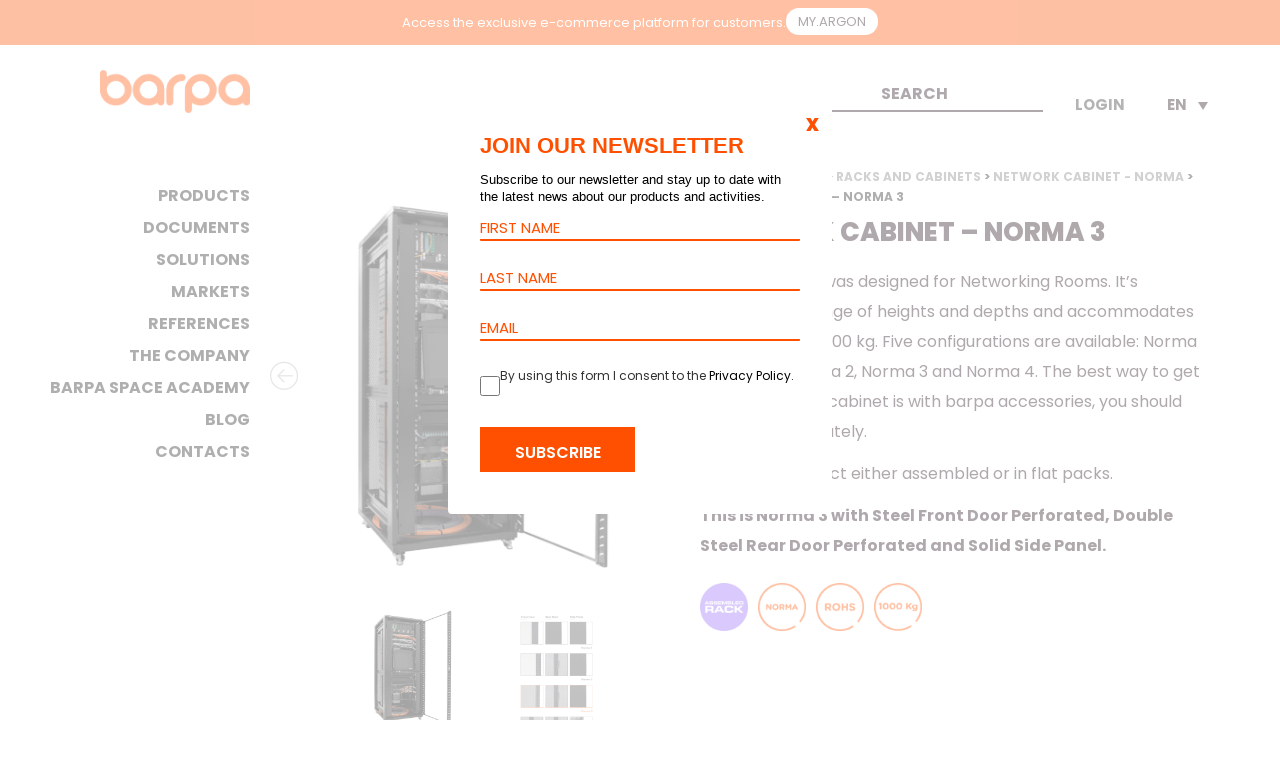

--- FILE ---
content_type: text/html; charset=UTF-8
request_url: https://barpa.eu/products/network-cabinet-norma-3/?_rt=MnwxfDgyMzQxMzQyODA4fDE3MjA5NDM0OTM&_rt_nonce=3a9b6637b9&_rt_nonce=85d1329497
body_size: 22836
content:
<!DOCTYPE html>
<html lang="en-US">
<head>
	<meta charset="UTF-8" />
	
				<meta name="viewport" content="width=device-width,initial-scale=1,user-scalable=no">
		
	<link rel="profile" href="http://gmpg.org/xfn/11" />
	<link rel="pingback" href="https://barpa.eu/xmlrpc.php" />

	<title>Network Cabinet - Norma 3 - barpa</title>
	<style>img:is([sizes="auto" i], [sizes^="auto," i]) { contain-intrinsic-size: 3000px 1500px }</style>
	<meta property="product:price:amount" content="0">
<meta property="product:price:currency" content="EUR">
<meta name="dc.title" content="Network Cabinet - Norma 3 - barpa">
<meta name="dc.description" content="Norma cabinet was designed for Networking Rooms. It’s available in a range of heights and depths and accommodates a load of up to 800 kg...">
<meta name="dc.relation" content="https://barpa.eu/products/network-cabinet-norma-3/">
<meta name="dc.source" content="https://barpa.eu/">
<meta name="dc.language" content="en_US">
<meta name="description" content="Norma cabinet was designed for Networking Rooms. It’s available in a range of heights and depths and accommodates a load of up to 800 kg...">
<meta name="robots" content="index, follow, max-snippet:-1, max-image-preview:large, max-video-preview:-1">
<link rel="canonical" href="https://barpa.eu/products/network-cabinet-norma-3/">
<meta property="og:url" content="https://barpa.eu/products/network-cabinet-norma-3/">
<meta property="og:site_name" content="barpa">
<meta property="og:locale" content="en_US">
<meta property="og:locale:alternate" content="es_ES">
<meta property="og:locale:alternate" content="fr_FR">
<meta property="og:locale:alternate" content="pt_PT">
<meta property="og:type" content="product">
<meta property="article:author" content="https://www.facebook.com/barpanetworking/">
<meta property="article:publisher" content="https://www.facebook.com/barpanetworking/">
<meta property="og:title" content="Network Cabinet - Norma 3 - barpa">
<meta property="og:description" content="Norma cabinet was designed for Networking Rooms. It’s available in a range of heights and depths and accommodates a load of up to 800 kg...">
<meta property="og:image" content="https://barpa.eu/wp-content/uploads/2020/01/Network_cabinet_norma3_.png">
<meta property="og:image:secure_url" content="https://barpa.eu/wp-content/uploads/2020/01/Network_cabinet_norma3_.png">
<meta property="og:image:width" content="1001">
<meta property="og:image:height" content="989">
<meta property="og:image:alt" content="Data server rack with cables and monitor">
<meta name="twitter:card" content="summary">
<meta name="twitter:title" content="Network Cabinet - Norma 3 - barpa">
<meta name="twitter:description" content="Norma cabinet was designed for Networking Rooms. It’s available in a range of heights and depths and accommodates a load of up to 800 kg...">
<meta name="twitter:image" content="https://barpa.eu/wp-content/uploads/2020/01/Network_cabinet_norma3_.png">
<link rel='dns-prefetch' href='//fonts.googleapis.com' />
<link rel="alternate" type="application/rss+xml" title="barpa &raquo; Feed" href="https://barpa.eu/feed/" />
<link rel="alternate" type="application/rss+xml" title="barpa &raquo; Comments Feed" href="https://barpa.eu/comments/feed/" />
<script type="text/javascript">
/* <![CDATA[ */
window._wpemojiSettings = {"baseUrl":"https:\/\/s.w.org\/images\/core\/emoji\/15.0.3\/72x72\/","ext":".png","svgUrl":"https:\/\/s.w.org\/images\/core\/emoji\/15.0.3\/svg\/","svgExt":".svg","source":{"concatemoji":"https:\/\/barpa.eu\/wp-includes\/js\/wp-emoji-release.min.js?ver=6.7.4"}};
/*! This file is auto-generated */
!function(i,n){var o,s,e;function c(e){try{var t={supportTests:e,timestamp:(new Date).valueOf()};sessionStorage.setItem(o,JSON.stringify(t))}catch(e){}}function p(e,t,n){e.clearRect(0,0,e.canvas.width,e.canvas.height),e.fillText(t,0,0);var t=new Uint32Array(e.getImageData(0,0,e.canvas.width,e.canvas.height).data),r=(e.clearRect(0,0,e.canvas.width,e.canvas.height),e.fillText(n,0,0),new Uint32Array(e.getImageData(0,0,e.canvas.width,e.canvas.height).data));return t.every(function(e,t){return e===r[t]})}function u(e,t,n){switch(t){case"flag":return n(e,"\ud83c\udff3\ufe0f\u200d\u26a7\ufe0f","\ud83c\udff3\ufe0f\u200b\u26a7\ufe0f")?!1:!n(e,"\ud83c\uddfa\ud83c\uddf3","\ud83c\uddfa\u200b\ud83c\uddf3")&&!n(e,"\ud83c\udff4\udb40\udc67\udb40\udc62\udb40\udc65\udb40\udc6e\udb40\udc67\udb40\udc7f","\ud83c\udff4\u200b\udb40\udc67\u200b\udb40\udc62\u200b\udb40\udc65\u200b\udb40\udc6e\u200b\udb40\udc67\u200b\udb40\udc7f");case"emoji":return!n(e,"\ud83d\udc26\u200d\u2b1b","\ud83d\udc26\u200b\u2b1b")}return!1}function f(e,t,n){var r="undefined"!=typeof WorkerGlobalScope&&self instanceof WorkerGlobalScope?new OffscreenCanvas(300,150):i.createElement("canvas"),a=r.getContext("2d",{willReadFrequently:!0}),o=(a.textBaseline="top",a.font="600 32px Arial",{});return e.forEach(function(e){o[e]=t(a,e,n)}),o}function t(e){var t=i.createElement("script");t.src=e,t.defer=!0,i.head.appendChild(t)}"undefined"!=typeof Promise&&(o="wpEmojiSettingsSupports",s=["flag","emoji"],n.supports={everything:!0,everythingExceptFlag:!0},e=new Promise(function(e){i.addEventListener("DOMContentLoaded",e,{once:!0})}),new Promise(function(t){var n=function(){try{var e=JSON.parse(sessionStorage.getItem(o));if("object"==typeof e&&"number"==typeof e.timestamp&&(new Date).valueOf()<e.timestamp+604800&&"object"==typeof e.supportTests)return e.supportTests}catch(e){}return null}();if(!n){if("undefined"!=typeof Worker&&"undefined"!=typeof OffscreenCanvas&&"undefined"!=typeof URL&&URL.createObjectURL&&"undefined"!=typeof Blob)try{var e="postMessage("+f.toString()+"("+[JSON.stringify(s),u.toString(),p.toString()].join(",")+"));",r=new Blob([e],{type:"text/javascript"}),a=new Worker(URL.createObjectURL(r),{name:"wpTestEmojiSupports"});return void(a.onmessage=function(e){c(n=e.data),a.terminate(),t(n)})}catch(e){}c(n=f(s,u,p))}t(n)}).then(function(e){for(var t in e)n.supports[t]=e[t],n.supports.everything=n.supports.everything&&n.supports[t],"flag"!==t&&(n.supports.everythingExceptFlag=n.supports.everythingExceptFlag&&n.supports[t]);n.supports.everythingExceptFlag=n.supports.everythingExceptFlag&&!n.supports.flag,n.DOMReady=!1,n.readyCallback=function(){n.DOMReady=!0}}).then(function(){return e}).then(function(){var e;n.supports.everything||(n.readyCallback(),(e=n.source||{}).concatemoji?t(e.concatemoji):e.wpemoji&&e.twemoji&&(t(e.twemoji),t(e.wpemoji)))}))}((window,document),window._wpemojiSettings);
/* ]]> */
</script>
<style id='wp-emoji-styles-inline-css' type='text/css'>

	img.wp-smiley, img.emoji {
		display: inline !important;
		border: none !important;
		box-shadow: none !important;
		height: 1em !important;
		width: 1em !important;
		margin: 0 0.07em !important;
		vertical-align: -0.1em !important;
		background: none !important;
		padding: 0 !important;
	}
</style>
<link rel='stylesheet' id='wp-components-css' href='https://barpa.eu/wp-includes/css/dist/components/style.min.css?ver=6.7.4' type='text/css' media='all' />
<link rel='stylesheet' id='wp-preferences-css' href='https://barpa.eu/wp-includes/css/dist/preferences/style.min.css?ver=6.7.4' type='text/css' media='all' />
<link rel='stylesheet' id='wp-block-editor-css' href='https://barpa.eu/wp-includes/css/dist/block-editor/style.min.css?ver=6.7.4' type='text/css' media='all' />
<link rel='stylesheet' id='popup-maker-block-library-style-css' href='https://barpa.eu/wp-content/plugins/popup-maker/dist/packages/block-library-style.css?ver=dbea705cfafe089d65f1' type='text/css' media='all' />
<style id='wpseopress-local-business-style-inline-css' type='text/css'>
span.wp-block-wpseopress-local-business-field{margin-right:8px}

</style>
<style id='wpseopress-table-of-contents-style-inline-css' type='text/css'>
.wp-block-wpseopress-table-of-contents li.active>a{font-weight:bold}

</style>
<style id='classic-theme-styles-inline-css' type='text/css'>
/*! This file is auto-generated */
.wp-block-button__link{color:#fff;background-color:#32373c;border-radius:9999px;box-shadow:none;text-decoration:none;padding:calc(.667em + 2px) calc(1.333em + 2px);font-size:1.125em}.wp-block-file__button{background:#32373c;color:#fff;text-decoration:none}
</style>
<style id='global-styles-inline-css' type='text/css'>
:root{--wp--preset--aspect-ratio--square: 1;--wp--preset--aspect-ratio--4-3: 4/3;--wp--preset--aspect-ratio--3-4: 3/4;--wp--preset--aspect-ratio--3-2: 3/2;--wp--preset--aspect-ratio--2-3: 2/3;--wp--preset--aspect-ratio--16-9: 16/9;--wp--preset--aspect-ratio--9-16: 9/16;--wp--preset--color--black: #000000;--wp--preset--color--cyan-bluish-gray: #abb8c3;--wp--preset--color--white: #ffffff;--wp--preset--color--pale-pink: #f78da7;--wp--preset--color--vivid-red: #cf2e2e;--wp--preset--color--luminous-vivid-orange: #ff6900;--wp--preset--color--luminous-vivid-amber: #fcb900;--wp--preset--color--light-green-cyan: #7bdcb5;--wp--preset--color--vivid-green-cyan: #00d084;--wp--preset--color--pale-cyan-blue: #8ed1fc;--wp--preset--color--vivid-cyan-blue: #0693e3;--wp--preset--color--vivid-purple: #9b51e0;--wp--preset--gradient--vivid-cyan-blue-to-vivid-purple: linear-gradient(135deg,rgba(6,147,227,1) 0%,rgb(155,81,224) 100%);--wp--preset--gradient--light-green-cyan-to-vivid-green-cyan: linear-gradient(135deg,rgb(122,220,180) 0%,rgb(0,208,130) 100%);--wp--preset--gradient--luminous-vivid-amber-to-luminous-vivid-orange: linear-gradient(135deg,rgba(252,185,0,1) 0%,rgba(255,105,0,1) 100%);--wp--preset--gradient--luminous-vivid-orange-to-vivid-red: linear-gradient(135deg,rgba(255,105,0,1) 0%,rgb(207,46,46) 100%);--wp--preset--gradient--very-light-gray-to-cyan-bluish-gray: linear-gradient(135deg,rgb(238,238,238) 0%,rgb(169,184,195) 100%);--wp--preset--gradient--cool-to-warm-spectrum: linear-gradient(135deg,rgb(74,234,220) 0%,rgb(151,120,209) 20%,rgb(207,42,186) 40%,rgb(238,44,130) 60%,rgb(251,105,98) 80%,rgb(254,248,76) 100%);--wp--preset--gradient--blush-light-purple: linear-gradient(135deg,rgb(255,206,236) 0%,rgb(152,150,240) 100%);--wp--preset--gradient--blush-bordeaux: linear-gradient(135deg,rgb(254,205,165) 0%,rgb(254,45,45) 50%,rgb(107,0,62) 100%);--wp--preset--gradient--luminous-dusk: linear-gradient(135deg,rgb(255,203,112) 0%,rgb(199,81,192) 50%,rgb(65,88,208) 100%);--wp--preset--gradient--pale-ocean: linear-gradient(135deg,rgb(255,245,203) 0%,rgb(182,227,212) 50%,rgb(51,167,181) 100%);--wp--preset--gradient--electric-grass: linear-gradient(135deg,rgb(202,248,128) 0%,rgb(113,206,126) 100%);--wp--preset--gradient--midnight: linear-gradient(135deg,rgb(2,3,129) 0%,rgb(40,116,252) 100%);--wp--preset--font-size--small: 13px;--wp--preset--font-size--medium: 20px;--wp--preset--font-size--large: 36px;--wp--preset--font-size--x-large: 42px;--wp--preset--spacing--20: 0.44rem;--wp--preset--spacing--30: 0.67rem;--wp--preset--spacing--40: 1rem;--wp--preset--spacing--50: 1.5rem;--wp--preset--spacing--60: 2.25rem;--wp--preset--spacing--70: 3.38rem;--wp--preset--spacing--80: 5.06rem;--wp--preset--shadow--natural: 6px 6px 9px rgba(0, 0, 0, 0.2);--wp--preset--shadow--deep: 12px 12px 50px rgba(0, 0, 0, 0.4);--wp--preset--shadow--sharp: 6px 6px 0px rgba(0, 0, 0, 0.2);--wp--preset--shadow--outlined: 6px 6px 0px -3px rgba(255, 255, 255, 1), 6px 6px rgba(0, 0, 0, 1);--wp--preset--shadow--crisp: 6px 6px 0px rgba(0, 0, 0, 1);}:where(.is-layout-flex){gap: 0.5em;}:where(.is-layout-grid){gap: 0.5em;}body .is-layout-flex{display: flex;}.is-layout-flex{flex-wrap: wrap;align-items: center;}.is-layout-flex > :is(*, div){margin: 0;}body .is-layout-grid{display: grid;}.is-layout-grid > :is(*, div){margin: 0;}:where(.wp-block-columns.is-layout-flex){gap: 2em;}:where(.wp-block-columns.is-layout-grid){gap: 2em;}:where(.wp-block-post-template.is-layout-flex){gap: 1.25em;}:where(.wp-block-post-template.is-layout-grid){gap: 1.25em;}.has-black-color{color: var(--wp--preset--color--black) !important;}.has-cyan-bluish-gray-color{color: var(--wp--preset--color--cyan-bluish-gray) !important;}.has-white-color{color: var(--wp--preset--color--white) !important;}.has-pale-pink-color{color: var(--wp--preset--color--pale-pink) !important;}.has-vivid-red-color{color: var(--wp--preset--color--vivid-red) !important;}.has-luminous-vivid-orange-color{color: var(--wp--preset--color--luminous-vivid-orange) !important;}.has-luminous-vivid-amber-color{color: var(--wp--preset--color--luminous-vivid-amber) !important;}.has-light-green-cyan-color{color: var(--wp--preset--color--light-green-cyan) !important;}.has-vivid-green-cyan-color{color: var(--wp--preset--color--vivid-green-cyan) !important;}.has-pale-cyan-blue-color{color: var(--wp--preset--color--pale-cyan-blue) !important;}.has-vivid-cyan-blue-color{color: var(--wp--preset--color--vivid-cyan-blue) !important;}.has-vivid-purple-color{color: var(--wp--preset--color--vivid-purple) !important;}.has-black-background-color{background-color: var(--wp--preset--color--black) !important;}.has-cyan-bluish-gray-background-color{background-color: var(--wp--preset--color--cyan-bluish-gray) !important;}.has-white-background-color{background-color: var(--wp--preset--color--white) !important;}.has-pale-pink-background-color{background-color: var(--wp--preset--color--pale-pink) !important;}.has-vivid-red-background-color{background-color: var(--wp--preset--color--vivid-red) !important;}.has-luminous-vivid-orange-background-color{background-color: var(--wp--preset--color--luminous-vivid-orange) !important;}.has-luminous-vivid-amber-background-color{background-color: var(--wp--preset--color--luminous-vivid-amber) !important;}.has-light-green-cyan-background-color{background-color: var(--wp--preset--color--light-green-cyan) !important;}.has-vivid-green-cyan-background-color{background-color: var(--wp--preset--color--vivid-green-cyan) !important;}.has-pale-cyan-blue-background-color{background-color: var(--wp--preset--color--pale-cyan-blue) !important;}.has-vivid-cyan-blue-background-color{background-color: var(--wp--preset--color--vivid-cyan-blue) !important;}.has-vivid-purple-background-color{background-color: var(--wp--preset--color--vivid-purple) !important;}.has-black-border-color{border-color: var(--wp--preset--color--black) !important;}.has-cyan-bluish-gray-border-color{border-color: var(--wp--preset--color--cyan-bluish-gray) !important;}.has-white-border-color{border-color: var(--wp--preset--color--white) !important;}.has-pale-pink-border-color{border-color: var(--wp--preset--color--pale-pink) !important;}.has-vivid-red-border-color{border-color: var(--wp--preset--color--vivid-red) !important;}.has-luminous-vivid-orange-border-color{border-color: var(--wp--preset--color--luminous-vivid-orange) !important;}.has-luminous-vivid-amber-border-color{border-color: var(--wp--preset--color--luminous-vivid-amber) !important;}.has-light-green-cyan-border-color{border-color: var(--wp--preset--color--light-green-cyan) !important;}.has-vivid-green-cyan-border-color{border-color: var(--wp--preset--color--vivid-green-cyan) !important;}.has-pale-cyan-blue-border-color{border-color: var(--wp--preset--color--pale-cyan-blue) !important;}.has-vivid-cyan-blue-border-color{border-color: var(--wp--preset--color--vivid-cyan-blue) !important;}.has-vivid-purple-border-color{border-color: var(--wp--preset--color--vivid-purple) !important;}.has-vivid-cyan-blue-to-vivid-purple-gradient-background{background: var(--wp--preset--gradient--vivid-cyan-blue-to-vivid-purple) !important;}.has-light-green-cyan-to-vivid-green-cyan-gradient-background{background: var(--wp--preset--gradient--light-green-cyan-to-vivid-green-cyan) !important;}.has-luminous-vivid-amber-to-luminous-vivid-orange-gradient-background{background: var(--wp--preset--gradient--luminous-vivid-amber-to-luminous-vivid-orange) !important;}.has-luminous-vivid-orange-to-vivid-red-gradient-background{background: var(--wp--preset--gradient--luminous-vivid-orange-to-vivid-red) !important;}.has-very-light-gray-to-cyan-bluish-gray-gradient-background{background: var(--wp--preset--gradient--very-light-gray-to-cyan-bluish-gray) !important;}.has-cool-to-warm-spectrum-gradient-background{background: var(--wp--preset--gradient--cool-to-warm-spectrum) !important;}.has-blush-light-purple-gradient-background{background: var(--wp--preset--gradient--blush-light-purple) !important;}.has-blush-bordeaux-gradient-background{background: var(--wp--preset--gradient--blush-bordeaux) !important;}.has-luminous-dusk-gradient-background{background: var(--wp--preset--gradient--luminous-dusk) !important;}.has-pale-ocean-gradient-background{background: var(--wp--preset--gradient--pale-ocean) !important;}.has-electric-grass-gradient-background{background: var(--wp--preset--gradient--electric-grass) !important;}.has-midnight-gradient-background{background: var(--wp--preset--gradient--midnight) !important;}.has-small-font-size{font-size: var(--wp--preset--font-size--small) !important;}.has-medium-font-size{font-size: var(--wp--preset--font-size--medium) !important;}.has-large-font-size{font-size: var(--wp--preset--font-size--large) !important;}.has-x-large-font-size{font-size: var(--wp--preset--font-size--x-large) !important;}
:where(.wp-block-post-template.is-layout-flex){gap: 1.25em;}:where(.wp-block-post-template.is-layout-grid){gap: 1.25em;}
:where(.wp-block-columns.is-layout-flex){gap: 2em;}:where(.wp-block-columns.is-layout-grid){gap: 2em;}
:root :where(.wp-block-pullquote){font-size: 1.5em;line-height: 1.6;}
</style>
<style id='woocommerce-inline-inline-css' type='text/css'>
.woocommerce form .form-row .required { visibility: visible; }
</style>
<link rel='stylesheet' id='wpml-legacy-dropdown-0-css' href='https://barpa.eu/wp-content/plugins/sitepress-multilingual-cms/templates/language-switchers/legacy-dropdown/style.min.css?ver=1' type='text/css' media='all' />
<link rel='stylesheet' id='wpml-legacy-horizontal-list-0-css' href='https://barpa.eu/wp-content/plugins/sitepress-multilingual-cms/templates/language-switchers/legacy-list-horizontal/style.min.css?ver=1' type='text/css' media='all' />
<link rel='stylesheet' id='brands-styles-css' href='https://barpa.eu/wp-content/plugins/woocommerce/assets/css/brands.css?ver=9.8.6' type='text/css' media='all' />
<link rel='stylesheet' id='mediaelement-css' href='https://barpa.eu/wp-includes/js/mediaelement/mediaelementplayer-legacy.min.css?ver=4.2.17' type='text/css' media='all' />
<link rel='stylesheet' id='wp-mediaelement-css' href='https://barpa.eu/wp-includes/js/mediaelement/wp-mediaelement.min.css?ver=6.7.4' type='text/css' media='all' />
<link rel='stylesheet' id='bridge-default-style-css' href='https://barpa.eu/wp-content/themes/argon2024/style.css?ver=6.7.4' type='text/css' media='all' />
<link rel='stylesheet' id='bridge-qode-font_awesome-css' href='https://barpa.eu/wp-content/themes/argon2024/css/font-awesome/css/font-awesome.min.css?ver=6.7.4' type='text/css' media='all' />
<link rel='stylesheet' id='bridge-qode-font_elegant-css' href='https://barpa.eu/wp-content/themes/argon2024/css/elegant-icons/style.min.css?ver=6.7.4' type='text/css' media='all' />
<link rel='stylesheet' id='bridge-qode-linea_icons-css' href='https://barpa.eu/wp-content/themes/argon2024/css/linea-icons/style.css?ver=6.7.4' type='text/css' media='all' />
<link rel='stylesheet' id='bridge-qode-dripicons-css' href='https://barpa.eu/wp-content/themes/argon2024/css/dripicons/dripicons.css?ver=6.7.4' type='text/css' media='all' />
<link rel='stylesheet' id='bridge-qode-kiko-css' href='https://barpa.eu/wp-content/themes/argon2024/css/kiko/kiko-all.css?ver=6.7.4' type='text/css' media='all' />
<link rel='stylesheet' id='bridge-qode-font_awesome_5-css' href='https://barpa.eu/wp-content/themes/argon2024/css/font-awesome-5/css/font-awesome-5.min.css?ver=6.7.4' type='text/css' media='all' />
<link rel='stylesheet' id='bridge-stylesheet-css' href='https://barpa.eu/wp-content/themes/argon2024/css/stylesheet.min.css?ver=6.7.4' type='text/css' media='all' />
<style id='bridge-stylesheet-inline-css' type='text/css'>
   .postid-2536.disabled_footer_top .footer_top_holder, .postid-2536.disabled_footer_bottom .footer_bottom_holder { display: none;}


</style>
<link rel='stylesheet' id='bridge-woocommerce-css' href='https://barpa.eu/wp-content/themes/argon2024/css/woocommerce.min.css?ver=6.7.4' type='text/css' media='all' />
<link rel='stylesheet' id='bridge-woocommerce-responsive-css' href='https://barpa.eu/wp-content/themes/argon2024/css/woocommerce_responsive.min.css?ver=6.7.4' type='text/css' media='all' />
<link rel='stylesheet' id='bridge-print-css' href='https://barpa.eu/wp-content/themes/argon2024/css/print.css?ver=6.7.4' type='text/css' media='all' />
<link rel='stylesheet' id='bridge-style-dynamic-css' href='https://barpa.eu/wp-content/themes/argon2024/css/style_dynamic.css?ver=1725548617' type='text/css' media='all' />
<link rel='stylesheet' id='bridge-responsive-css' href='https://barpa.eu/wp-content/themes/argon2024/css/responsive.min.css?ver=6.7.4' type='text/css' media='all' />
<link rel='stylesheet' id='bridge-style-dynamic-responsive-css' href='https://barpa.eu/wp-content/themes/argon2024/css/style_dynamic_responsive.css?ver=1725548617' type='text/css' media='all' />
<style id='bridge-style-dynamic-responsive-inline-css' type='text/css'>
body .download-button{color:#FE5000!important;}
body .download-button:hover{color:#ffffff!important;}
</style>
<link rel='stylesheet' id='bridge-vertical-responsive-css' href='https://barpa.eu/wp-content/themes/argon2024/css/vertical_responsive.min.css?ver=6.7.4' type='text/css' media='all' />
<link rel='stylesheet' id='bridge-style-handle-google-fonts-css' href='https://fonts.googleapis.com/css?family=Raleway%3A100%2C200%2C300%2C400%2C500%2C600%2C700%2C800%2C900%2C100italic%2C300italic%2C400italic%2C700italic%7CPoppins%3A100%2C200%2C300%2C400%2C500%2C600%2C700%2C800%2C900%2C100italic%2C300italic%2C400italic%2C700italic&#038;subset=latin%2Clatin-ext&#038;ver=1.0.0' type='text/css' media='all' />
<link rel='stylesheet' id='bridge-core-dashboard-style-css' href='https://barpa.eu/wp-content/plugins/bridge-core/modules/core-dashboard/assets/css/core-dashboard.min.css?ver=6.7.4' type='text/css' media='all' />
<link rel='stylesheet' id='elementor-frontend-css' href='https://barpa.eu/wp-content/plugins/elementor/assets/css/frontend.min.css?ver=3.28.3' type='text/css' media='all' />
<link rel='stylesheet' id='widget-woocommerce-product-images-css' href='https://barpa.eu/wp-content/plugins/elementor-pro/assets/css/widget-woocommerce-product-images.min.css?ver=3.28.2' type='text/css' media='all' />
<link rel='stylesheet' id='widget-heading-css' href='https://barpa.eu/wp-content/plugins/elementor/assets/css/widget-heading.min.css?ver=3.28.3' type='text/css' media='all' />
<link rel='stylesheet' id='widget-divider-css' href='https://barpa.eu/wp-content/plugins/elementor/assets/css/widget-divider.min.css?ver=3.28.3' type='text/css' media='all' />
<link rel='stylesheet' id='widget-nested-tabs-css' href='https://barpa.eu/wp-content/plugins/elementor/assets/css/widget-nested-tabs.min.css?ver=3.28.3' type='text/css' media='all' />
<link rel='stylesheet' id='elementor-icons-css' href='https://barpa.eu/wp-content/plugins/elementor/assets/lib/eicons/css/elementor-icons.min.css?ver=5.36.0' type='text/css' media='all' />
<link rel='stylesheet' id='elementor-post-27875-css' href='https://barpa.eu/wp-content/uploads/elementor/css/post-27875.css?ver=1768956390' type='text/css' media='all' />
<link rel='stylesheet' id='dashicons-css' href='https://barpa.eu/wp-includes/css/dashicons.min.css?ver=6.7.4' type='text/css' media='all' />
<link rel='stylesheet' id='elementor-post-28420-css' href='https://barpa.eu/wp-content/uploads/elementor/css/post-28420.css?ver=1768956435' type='text/css' media='all' />
<link rel='stylesheet' id='tablepress-default-css' href='https://barpa.eu/wp-content/plugins/tablepress/css/build/default.css?ver=2.3.2' type='text/css' media='all' />
<link rel='stylesheet' id='tablepress-responsive-tables-css' href='https://barpa.eu/wp-content/plugins/tablepress-responsive-tables/css/tablepress-responsive.min.css?ver=1.6' type='text/css' media='all' />
<link rel='stylesheet' id='popup-maker-site-css' href='//barpa.eu/wp-content/uploads/pum/pum-site-styles.css?generated=1762182625&#038;ver=1.21.5' type='text/css' media='all' />
<link rel='stylesheet' id='childstyle-css' href='https://barpa.eu/wp-content/themes/barpa2019-child/style.css?ver=1761686215' type='text/css' media='all' />
<style id='posts-table-pro-head-inline-css' type='text/css'>
table.posts-data-table { visibility: hidden; }
</style>
<link rel='stylesheet' id='slick-css' href='https://barpa.eu/wp-content/plugins/woo-product-gallery-slider/assets/css/slick.css?ver=2.3.9' type='text/css' media='all' />
<link rel='stylesheet' id='slick-theme-css' href='https://barpa.eu/wp-content/plugins/woo-product-gallery-slider/assets/css/slick-theme.css?ver=2.3.9' type='text/css' media='all' />
<link rel='stylesheet' id='fancybox-css' href='https://barpa.eu/wp-content/plugins/woo-product-gallery-slider/assets/css/jquery.fancybox.min.css?ver=2.3.9' type='text/css' media='all' />
<style id='fancybox-inline-css' type='text/css'>

					.wpgs-nav .slick-track {
						transform: inherit !important;
					}
				.wpgs-for .slick-slide{cursor: default;}
</style>
<link rel='stylesheet' id='flaticon-wpgs-css' href='https://barpa.eu/wp-content/plugins/woo-product-gallery-slider/assets/css/font/flaticon.css?ver=2.3.9' type='text/css' media='all' />
<link rel='stylesheet' id='um_modal-css' href='https://barpa.eu/wp-content/plugins/ultimate-member/assets/css/um-modal.min.css?ver=2.10.2' type='text/css' media='all' />
<link rel='stylesheet' id='um_ui-css' href='https://barpa.eu/wp-content/plugins/ultimate-member/assets/libs/jquery-ui/jquery-ui.min.css?ver=1.13.2' type='text/css' media='all' />
<link rel='stylesheet' id='um_tipsy-css' href='https://barpa.eu/wp-content/plugins/ultimate-member/assets/libs/tipsy/tipsy.min.css?ver=1.0.0a' type='text/css' media='all' />
<link rel='stylesheet' id='um_raty-css' href='https://barpa.eu/wp-content/plugins/ultimate-member/assets/libs/raty/um-raty.min.css?ver=2.6.0' type='text/css' media='all' />
<link rel='stylesheet' id='select2-css' href='https://barpa.eu/wp-content/plugins/ultimate-member/assets/libs/select2/select2.min.css?ver=4.0.13' type='text/css' media='all' />
<link rel='stylesheet' id='um_fileupload-css' href='https://barpa.eu/wp-content/plugins/ultimate-member/assets/css/um-fileupload.min.css?ver=2.10.2' type='text/css' media='all' />
<link rel='stylesheet' id='um_confirm-css' href='https://barpa.eu/wp-content/plugins/ultimate-member/assets/libs/um-confirm/um-confirm.min.css?ver=1.0' type='text/css' media='all' />
<link rel='stylesheet' id='um_datetime-css' href='https://barpa.eu/wp-content/plugins/ultimate-member/assets/libs/pickadate/default.min.css?ver=3.6.2' type='text/css' media='all' />
<link rel='stylesheet' id='um_datetime_date-css' href='https://barpa.eu/wp-content/plugins/ultimate-member/assets/libs/pickadate/default.date.min.css?ver=3.6.2' type='text/css' media='all' />
<link rel='stylesheet' id='um_datetime_time-css' href='https://barpa.eu/wp-content/plugins/ultimate-member/assets/libs/pickadate/default.time.min.css?ver=3.6.2' type='text/css' media='all' />
<link rel='stylesheet' id='um_fonticons_ii-css' href='https://barpa.eu/wp-content/plugins/ultimate-member/assets/libs/legacy/fonticons/fonticons-ii.min.css?ver=2.10.2' type='text/css' media='all' />
<link rel='stylesheet' id='um_fonticons_fa-css' href='https://barpa.eu/wp-content/plugins/ultimate-member/assets/libs/legacy/fonticons/fonticons-fa.min.css?ver=2.10.2' type='text/css' media='all' />
<link rel='stylesheet' id='um_fontawesome-css' href='https://barpa.eu/wp-content/plugins/ultimate-member/assets/css/um-fontawesome.min.css?ver=6.5.2' type='text/css' media='all' />
<link rel='stylesheet' id='um_common-css' href='https://barpa.eu/wp-content/plugins/ultimate-member/assets/css/common.min.css?ver=2.10.2' type='text/css' media='all' />
<link rel='stylesheet' id='um_responsive-css' href='https://barpa.eu/wp-content/plugins/ultimate-member/assets/css/um-responsive.min.css?ver=2.10.2' type='text/css' media='all' />
<link rel='stylesheet' id='um_styles-css' href='https://barpa.eu/wp-content/plugins/ultimate-member/assets/css/um-styles.min.css?ver=2.10.2' type='text/css' media='all' />
<link rel='stylesheet' id='um_crop-css' href='https://barpa.eu/wp-content/plugins/ultimate-member/assets/libs/cropper/cropper.min.css?ver=1.6.1' type='text/css' media='all' />
<link rel='stylesheet' id='um_profile-css' href='https://barpa.eu/wp-content/plugins/ultimate-member/assets/css/um-profile.min.css?ver=2.10.2' type='text/css' media='all' />
<link rel='stylesheet' id='um_account-css' href='https://barpa.eu/wp-content/plugins/ultimate-member/assets/css/um-account.min.css?ver=2.10.2' type='text/css' media='all' />
<link rel='stylesheet' id='um_misc-css' href='https://barpa.eu/wp-content/plugins/ultimate-member/assets/css/um-misc.min.css?ver=2.10.2' type='text/css' media='all' />
<link rel='stylesheet' id='um_default_css-css' href='https://barpa.eu/wp-content/plugins/ultimate-member/assets/css/um-old-default.min.css?ver=2.10.2' type='text/css' media='all' />
<script type="text/javascript" id="wpml-cookie-js-extra">
/* <![CDATA[ */
var wpml_cookies = {"wp-wpml_current_language":{"value":"en","expires":1,"path":"\/"}};
var wpml_cookies = {"wp-wpml_current_language":{"value":"en","expires":1,"path":"\/"}};
/* ]]> */
</script>
<script type="text/javascript" src="https://barpa.eu/wp-content/plugins/sitepress-multilingual-cms/res/js/cookies/language-cookie.js?ver=473900" id="wpml-cookie-js" defer="defer" data-wp-strategy="defer"></script>
<script type="text/javascript" src="https://barpa.eu/wp-includes/js/jquery/jquery.min.js?ver=3.7.1" id="jquery-core-js"></script>
<script type="text/javascript" src="https://barpa.eu/wp-includes/js/jquery/jquery-migrate.min.js?ver=3.4.1" id="jquery-migrate-js"></script>
<script type="text/javascript" id="wc-single-product-js-extra">
/* <![CDATA[ */
var wc_single_product_params = {"i18n_required_rating_text":"Please select a rating","i18n_rating_options":["1 of 5 stars","2 of 5 stars","3 of 5 stars","4 of 5 stars","5 of 5 stars"],"i18n_product_gallery_trigger_text":"View full-screen image gallery","review_rating_required":"yes","flexslider":{"rtl":false,"animation":"slide","smoothHeight":true,"directionNav":false,"controlNav":"thumbnails","slideshow":false,"animationSpeed":500,"animationLoop":false,"allowOneSlide":false},"zoom_enabled":"","zoom_options":[],"photoswipe_enabled":"","photoswipe_options":{"shareEl":false,"closeOnScroll":false,"history":false,"hideAnimationDuration":0,"showAnimationDuration":0},"flexslider_enabled":""};
/* ]]> */
</script>
<script type="text/javascript" src="https://barpa.eu/wp-content/plugins/woocommerce/assets/js/frontend/single-product.min.js?ver=9.8.6" id="wc-single-product-js" defer="defer" data-wp-strategy="defer"></script>
<script type="text/javascript" src="https://barpa.eu/wp-content/plugins/woocommerce/assets/js/jquery-blockui/jquery.blockUI.min.js?ver=2.7.0-wc.9.8.6" id="jquery-blockui-js" defer="defer" data-wp-strategy="defer"></script>
<script type="text/javascript" src="https://barpa.eu/wp-content/plugins/woocommerce/assets/js/js-cookie/js.cookie.min.js?ver=2.1.4-wc.9.8.6" id="js-cookie-js" defer="defer" data-wp-strategy="defer"></script>
<script type="text/javascript" id="woocommerce-js-extra">
/* <![CDATA[ */
var woocommerce_params = {"ajax_url":"\/wp-admin\/admin-ajax.php","wc_ajax_url":"\/?wc-ajax=%%endpoint%%","i18n_password_show":"Show password","i18n_password_hide":"Hide password"};
/* ]]> */
</script>
<script type="text/javascript" src="https://barpa.eu/wp-content/plugins/woocommerce/assets/js/frontend/woocommerce.min.js?ver=9.8.6" id="woocommerce-js" defer="defer" data-wp-strategy="defer"></script>
<script type="text/javascript" src="https://barpa.eu/wp-content/plugins/sitepress-multilingual-cms/templates/language-switchers/legacy-dropdown/script.min.js?ver=1" id="wpml-legacy-dropdown-0-js"></script>
<script type="text/javascript" src="https://barpa.eu/wp-content/plugins/ultimate-member/assets/js/um-gdpr.min.js?ver=2.10.2" id="um-gdpr-js"></script>
<link rel="https://api.w.org/" href="https://barpa.eu/wp-json/" /><link rel="alternate" title="JSON" type="application/json" href="https://barpa.eu/wp-json/wp/v2/product/2536" /><link rel="alternate" title="oEmbed (JSON)" type="application/json+oembed" href="https://barpa.eu/wp-json/oembed/1.0/embed?url=https%3A%2F%2Fbarpa.eu%2Fproducts%2Fnetwork-cabinet-norma-3%2F" />
<link rel="alternate" title="oEmbed (XML)" type="text/xml+oembed" href="https://barpa.eu/wp-json/oembed/1.0/embed?url=https%3A%2F%2Fbarpa.eu%2Fproducts%2Fnetwork-cabinet-norma-3%2F&#038;format=xml" />
<meta name="generator" content="Redux 4.5.7" /><meta name="generator" content="WPML ver:4.7.3 stt:3,12,123,6;" />
<link rel="alternate" hreflang="en" href="https://barpa.eu/products/network-cabinet-norma-3/" />
<link rel="alternate" hreflang="es" href="https://barpa.es/productos/rack_norma_3/" />
<link rel="alternate" hreflang="fr" href="https://barpa.fr/produits/armoire-de-reseau-norma-3/" />
<link rel="alternate" hreflang="pt-pt" href="https://barpa.pt/produtos/rack-pavimento-norma-3/" />
<link rel="alternate" hreflang="x-default" href="https://barpa.eu/products/network-cabinet-norma-3/" />
	<noscript><style>.woocommerce-product-gallery{ opacity: 1 !important; }</style></noscript>
				<style>
				.e-con.e-parent:nth-of-type(n+4):not(.e-lazyloaded):not(.e-no-lazyload),
				.e-con.e-parent:nth-of-type(n+4):not(.e-lazyloaded):not(.e-no-lazyload) * {
					background-image: none !important;
				}
				@media screen and (max-height: 1024px) {
					.e-con.e-parent:nth-of-type(n+3):not(.e-lazyloaded):not(.e-no-lazyload),
					.e-con.e-parent:nth-of-type(n+3):not(.e-lazyloaded):not(.e-no-lazyload) * {
						background-image: none !important;
					}
				}
				@media screen and (max-height: 640px) {
					.e-con.e-parent:nth-of-type(n+2):not(.e-lazyloaded):not(.e-no-lazyload),
					.e-con.e-parent:nth-of-type(n+2):not(.e-lazyloaded):not(.e-no-lazyload) * {
						background-image: none !important;
					}
				}
			</style>
			<style type="text/css">.wpgs-for .slick-arrow::before,.wpgs-nav .slick-prev::before, .wpgs-nav .slick-next::before{color:#000;}.fancybox-bg{background-color:rgba(10,0,0,0.75);}.fancybox-caption,.fancybox-infobar{color:#fff;}.wpgs-nav .slick-slide{border-color:rgba(189,189,189,0)}.wpgs-nav .slick-current{border-color:#000}.wpgs-video-wrapper{min-height:500px;}</style><link rel="icon" href="https://barpa.eu/wp-content/uploads/2021/11/cropped-favicon-barpa-350x350.png" sizes="32x32" />
<link rel="icon" href="https://barpa.eu/wp-content/uploads/2021/11/cropped-favicon-barpa-350x350.png" sizes="192x192" />
<link rel="apple-touch-icon" href="https://barpa.eu/wp-content/uploads/2021/11/cropped-favicon-barpa-350x350.png" />
<meta name="msapplication-TileImage" content="https://barpa.eu/wp-content/uploads/2021/11/cropped-favicon-barpa-350x350.png" />
		<style type="text/css" id="wp-custom-css">
			body.portfolio_page-template-default .gallery {
  display: grid;
  gap: 16px!important;
  margin: 0;
  padding: 0;
  list-style: none;
}
body.portfolio_page-template-default .elementor-widget-text-editor ul{margin-bottom:42px;}

body.portfolio_page-template-default .elementor-widget-text-editor h3{margin-bottom:10px;}

body.portfolio_page-template-default .gallery-columns-1 {
  grid-template-columns: repeat(1, 1fr);
}
body.portfolio_page-template-default .gallery-columns-2 {
  grid-template-columns: repeat(2, 1fr);
}
body.portfolio_page-template-default .gallery-columns-3 {
  grid-template-columns: repeat(3, 1fr);
}
body.portfolio_page-template-default .gallery-columns-4 {
  grid-template-columns: repeat(4, 1fr);
}

body.portfolio_page-template-default .gallery-item {
  margin: 0;
}

body.portfolio_page-template-default .gallery img {
  width: 100%;
  height: auto;
  display: block;
  border: none;
	border-radius:12px;
}


body.portfolio_page-template-default .gallery br {
  display: none;
}




body.portfolio_page-template-default .woocommerce ul.products{display: inline-block;}

@media only screen and (min-width: 768px){
body.portfolio_page-template-default
.columns-4 ul.products li.product{width: 23.29545454545455%;}
}
	
body .um-field .select2.select2-container .select2-selection, body .um-search-filter .select2.select2-container .select2-selection{
	    border: 0 !important;
    border-bottom: 2px solid #221019 !important;padding-left:0!important;
}
body .select2-container--default .select2-selection--single .select2-selection__placeholder{
color: #221019 !important;
    font-weight: 400 !important;
}
body .container_inner .um-field-label label{ font-weight: 700!important; text-transform:uppercase;}

.um-field .select2.select2-container .select2-selection .select2-selection__arrow:before, .um-search-filter .select2.select2-container .select2-selection .select2-selection__arrow:before{color:#221019!important;}


.elementor-shortcode .dlp-grid-documents.grid-columns.columns-1{font-size:0;}

.consentBlock div label p span{text-transform:none!important;}

.seopress-user-consent{
	padding: 14px 20px 12px!important;}

.seopress-user-consent p{font-size: 13px!important;}
#seopress-user-consent-close{display:none;}
.seopress-user-consent button{
    border: 0;
    padding: 6px 14px 5px;
    font-weight: 700;
    text-transform: uppercase;
letter-spacing: 0;font-size:12px!important;}
.seopress-user-consent button:hover{cursor: pointer; background: #111!important;}
/* custom WP area */

.njt-nofi-notification-bar .njt-nofi-button .njt-nofi-button-text{border-radius: 52px!important; }

.njt-nofi-button-text.njt-nofi-padding-text{padding: 5px 12px;}
.njt-nofi-notification-bar .njt-nofi-content{line-height:1;}

@media only screen and (max-width: 500px){
	.njt-nofi-button-text.njt-nofi-padding-text{padding: 2px 12px;}
	.njt-nofi-notification-bar .njt-nofi-content{padding: 3px 3px; }
	.njt-nofi-notification-bar .njt-nofi-content{ font-size: 11px!important;}
}

.wpb_single_image .vc_figure-caption{font-weight: 700;
    font-size: 16px;
    text-transform: uppercase;
    margin-top: 12px;
    text-align: left;
}
.post_the_content_nave ul{margin-bottom: 32px;}
.wp-caption-text{text-align:center;}

.blog_holder article .post_content_holder .wp-caption{margin-bottom:32px;}
.blog_holder article .post_content_holder .wp-caption img{ margin-bottom: 0; }
.blog_holder article .post_content_holder img{margin-bottom: 32px; }
.gallery{ margin-bottom: 32px!important; display: flex; gap: 32px;}




/**/
.textFormFieldBlock label, .dateTimeFormFieldBlock label, .lookupFormFieldBlock label, .twoOptionFormFieldBlock label.block-label, .optionSetFormFieldBlock label.block-label, .multiOptionSetFormFieldBlock label.block-label, div[data-editorblocktype="Captcha"] label[id^="wlspispHipInstructionContainer"]{ display:none!important;}

.q_slide_title,
.q_slide_subtitle{ text-transform: uppercase!important;}

/**/
thead th.col-n_doc_product_codes,
tbody td.col-n_doc_product_codes{display:none!important;}

/* Dynamics POPUP */
.popmake .consentBlock{padding:10px 0px!important;}
.popmake .textFormFieldBlock, 
.popmake .dateTimeFormFieldBlock, 
.popmake .twoOptionFormFieldBlock, 
.popmake .optionSetFormFieldBlock, 
.popmake .multiOptionSetFormFieldBlock, 
.popmake .lookupFormFieldBlock{padding:14px 0!important;}


.popmake .optionSetFormFieldBlock select, .popmake .textFormFieldBlock input::placeholder, .popmake .dateTimeFormFieldBlock input, .popmake .lookupFormFieldBlock input::placeholder, .popmake .marketingForm textarea::placeholder, .popmake div[data-editorblocktype="Captcha"] input::placeholder{    color: var(--n-primary-color) !important;
    font-weight: 400 !important;}

.popmake .optionSetFormFieldBlock select, .popmake .textFormFieldBlock input, .popmake .dateTimeFormFieldBlock input, .popmake .lookupFormFieldBlock input div[data-editorblocktype="Captcha"] input{border: 0 !important;
    border-bottom: 2px solid var(--n-primary-color) !important;}

@media only screen and (min-width: 1024px){
.popmake .textFormFieldBlock input{ width: 100%!important; }
.popmake .marketingForm textarea{ width: 100%!important;}
}		</style>
		
<script>
(function(c,l,a,r,i,t,y){
            c[a]=c[a]||function(){(c[a].q=c[a].q||[]).push(arguments)};
            t=l.createElement(r);t.async=1;t.src="https://www.clarity.ms/tag/"+i+"?ref=seopress";
            y=l.getElementsByTagName(r)[0];y.parentNode.insertBefore(t,y);
        })(window, document, "clarity", "script", "tt9pp1zzzg");window.clarity('consent', false);</script>

<!-- Google Tag Manager -->
<script>(function(w,d,s,l,i){w[l]=w[l]||[];w[l].push({'gtm.start':
new Date().getTime(),event:'gtm.js'});var f=d.getElementsByTagName(s)[0],
j=d.createElement(s),dl=l!='dataLayer'?'&l='+l:'';j.async=true;j.src=
'https://www.googletagmanager.com/gtm.js?id='+i+dl;f.parentNode.insertBefore(j,f);
})(window,document,'script','dataLayer','GTM-MZ5RVGT');</script>
<!-- End Google Tag Manager --></head>

<body class="product-template-default single single-product postid-2536 theme-argon2024 bridge-core-3.2.0 woocommerce woocommerce-page woocommerce-no-js  vertical_menu_enabled  vertical_menu_transparency vertical_menu_transparency_on qode_grid_1300 columns-3 qode-product-single-tabs-on-bottom qode-child-theme-ver-2.2.2.2025.10.28 qode-theme-ver-30.6 qode-theme-bridge qode_header_in_grid qode-wpml-enabled elementor-default elementor-template-full-width elementor-kit-27875 elementor-page-28420" itemscope itemtype="http://schema.org/WebPage">



<!-- Google Tag Manager (noscript) -->
<noscript><iframe src="https://www.googletagmanager.com/ns.html?id=GTM-MZ5RVGT"
height="0" width="0" style="display:none;visibility:hidden"></iframe></noscript>
<!-- End Google Tag Manager (noscript) -->

<div class="wrapper nave1">
<div class="pop">
		<div data-elementor-type="container" data-elementor-id="42782" class="elementor elementor-42782" data-elementor-post-type="elementor_library">
				<div class="elementor-element elementor-element-77982adc e-flex e-con-boxed parallax_section_no qode_elementor_container_no e-con e-parent" data-id="77982adc" data-element_type="container" data-settings="{&quot;background_background&quot;:&quot;classic&quot;}">
					<div class="e-con-inner">
				<div class="elementor-element elementor-element-2c84ca93 elementor-widget elementor-widget-heading" data-id="2c84ca93" data-element_type="widget" data-widget_type="heading.default">
					<p class="elementor-heading-title elementor-size-default">Access the exclusive e-commerce platform for customers.</p>				</div>
				<div class="elementor-element elementor-element-a862189 elementor-widget elementor-widget-button" data-id="a862189" data-element_type="widget" data-widget_type="button.default">
										<a class="elementor-button elementor-button-link elementor-size-sm" href="https://my.argon.pt/" target="_blank">
						<span class="elementor-button-content-wrapper">
									<span class="elementor-button-text">MY.ARGON</span>
					</span>
					</a>
								</div>
					</div>
				</div>
				</div>
		</div>
	<div class="wrapper_inner">

    
		<!-- Google Analytics start -->
				<!-- Google Analytics end -->

		
	<aside class="templates-custom__vertical-header-barpa__child2024 vertical_menu_area with_scroll  " >
    <div class="vertical_menu_area_inner">
        
        <div class="vertical_area_background" ></div>
		<div class="vertical_logo_wrapper" >
	<div class="q_logo_vertical">
		<a itemprop="url" href="https://barpa.eu/" >
             <img itemprop="image" class="normal" src="https://barpa.eu/wp-content/uploads/2024/07/barpa_logo2024.png" alt="Logo"> 			 <img itemprop="image" class="light" src="https://barpa.eu/wp-content/uploads/2024/07/barpa_logo2024.png" alt="Logo"/> 			 <img itemprop="image" class="dark" src="https://barpa.eu/wp-content/uploads/2024/07/barpa_logo2024.png" alt="Logo"/> 											</a>
	</div>
	</div>
        <nav class="vertical_menu dropdown_animation vertical_menu_toggle">
            <ul id="menu-main-menu-vertical" class=""><li id="nav-menu-item-309" class="menu-item menu-item-type-post_type menu-item-object-page menu-item-has-children current_page_parent  has_sub narrow"><a href="https://barpa.eu/products/" class=""><i class="menu_icon blank fa"></i><span>Products</span><span class="plus"></span></a>
<div class="second"><div class="inner"><ul>
	<li id="nav-menu-item-7160" class="menu-item menu-item-type-taxonomy menu-item-object-product_cat menu-item-has-children sub"><a href="https://barpa.eu/categoria-produto/fiber-optic/" class=""><i class="menu_icon blank fa"></i><span>Fiber Optic</span><span class="plus"></span><i class="q_menu_arrow fa fa-angle-right"></i></a>
	<ul>
		<li id="nav-menu-item-7163" class="menu-item menu-item-type-taxonomy menu-item-object-product_cat "><a href="https://barpa.eu/categoria-produto/fiber-optic/cables-fiber-optic/" class=""><i class="menu_icon blank fa"></i><span>Cables</span><span class="plus"></span></a></li>
		<li id="nav-menu-item-7172" class="menu-item menu-item-type-taxonomy menu-item-object-product_cat "><a href="https://barpa.eu/categoria-produto/fiber-optic/patch-cords-fiber-optic/" class=""><i class="menu_icon blank fa"></i><span>Patch Cords</span><span class="plus"></span></a></li>
		<li id="nav-menu-item-7166" class="menu-item menu-item-type-taxonomy menu-item-object-product_cat "><a href="https://barpa.eu/categoria-produto/fiber-optic/pigtails/" class=""><i class="menu_icon blank fa"></i><span>Pigtails</span><span class="plus"></span></a></li>
		<li id="nav-menu-item-7175" class="menu-item menu-item-type-taxonomy menu-item-object-product_cat "><a href="https://barpa.eu/categoria-produto/fiber-optic/adapters/" class=""><i class="menu_icon blank fa"></i><span>Adapters</span><span class="plus"></span></a></li>
		<li id="nav-menu-item-7187" class="menu-item menu-item-type-taxonomy menu-item-object-product_cat "><a href="https://barpa.eu/categoria-produto/fiber-optic/patch-panels-fiber-optic/" class=""><i class="menu_icon blank fa"></i><span>Patch Panels</span><span class="plus"></span></a></li>
		<li id="nav-menu-item-7184" class="menu-item menu-item-type-taxonomy menu-item-object-product_cat "><a href="https://barpa.eu/categoria-produto/fiber-optic/high-density-sub-rack/" class=""><i class="menu_icon blank fa"></i><span>High Density Sub-Rack</span><span class="plus"></span></a></li>
		<li id="nav-menu-item-9722" class="menu-item menu-item-type-taxonomy menu-item-object-product_cat "><a href="https://barpa.eu/categoria-produto/fiber-optic/pre-terminated-solutions/" class=""><i class="menu_icon blank fa"></i><span>Pre-terminated Solutions</span><span class="plus"></span></a></li>
		<li id="nav-menu-item-18080" class="menu-item menu-item-type-taxonomy menu-item-object-product_cat "><a href="https://barpa.eu/categoria-produto/fiber-optic/splitters/" class=""><i class="menu_icon blank fa"></i><span>Splitters</span><span class="plus"></span></a></li>
		<li id="nav-menu-item-7181" class="menu-item menu-item-type-taxonomy menu-item-object-product_cat "><a href="https://barpa.eu/categoria-produto/fiber-optic/boxes/" class=""><i class="menu_icon blank fa"></i><span>Boxes</span><span class="plus"></span></a></li>
		<li id="nav-menu-item-7178" class="menu-item menu-item-type-taxonomy menu-item-object-product_cat "><a href="https://barpa.eu/categoria-produto/fiber-optic/accessories-fiber-optic/" class=""><i class="menu_icon blank fa"></i><span>Accessories</span><span class="plus"></span></a></li>
	</ul>
</li>
	<li id="nav-menu-item-7190" class="menu-item menu-item-type-taxonomy menu-item-object-product_cat menu-item-has-children sub"><a href="https://barpa.eu/categoria-produto/copper/" class=""><i class="menu_icon blank fa"></i><span>Copper</span><span class="plus"></span><i class="q_menu_arrow fa fa-angle-right"></i></a>
	<ul>
		<li id="nav-menu-item-7193" class="menu-item menu-item-type-taxonomy menu-item-object-product_cat "><a href="https://barpa.eu/categoria-produto/copper/cables/" class=""><i class="menu_icon blank fa"></i><span>Cables</span><span class="plus"></span></a></li>
		<li id="nav-menu-item-7196" class="menu-item menu-item-type-taxonomy menu-item-object-product_cat "><a href="https://barpa.eu/categoria-produto/copper/patch-cords/" class=""><i class="menu_icon blank fa"></i><span>Patch Cords</span><span class="plus"></span></a></li>
		<li id="nav-menu-item-7199" class="menu-item menu-item-type-taxonomy menu-item-object-product_cat "><a href="https://barpa.eu/categoria-produto/copper/keystones/" class=""><i class="menu_icon blank fa"></i><span>Keystones and Field Plug</span><span class="plus"></span></a></li>
		<li id="nav-menu-item-9450" class="menu-item menu-item-type-taxonomy menu-item-object-product_cat "><a href="https://barpa.eu/categoria-produto/copper/faceplates/" class=""><i class="menu_icon blank fa"></i><span>Faceplates and Boxes</span><span class="plus"></span></a></li>
		<li id="nav-menu-item-7202" class="menu-item menu-item-type-taxonomy menu-item-object-product_cat "><a href="https://barpa.eu/categoria-produto/copper/patch-panel/" class=""><i class="menu_icon blank fa"></i><span>Patch Panel</span><span class="plus"></span></a></li>
		<li id="nav-menu-item-44666" class="menu-item menu-item-type-taxonomy menu-item-object-product_cat "><a href="https://barpa.eu/categoria-produto/copper/pre-terminated-solutions-copper/" class=""><i class="menu_icon blank fa"></i><span>Pre-terminated Solutions</span><span class="plus"></span></a></li>
		<li id="nav-menu-item-7205" class="menu-item menu-item-type-taxonomy menu-item-object-product_cat "><a href="https://barpa.eu/categoria-produto/copper/accessories-tools/" class=""><i class="menu_icon blank fa"></i><span>Accessories and Tools</span><span class="plus"></span></a></li>
	</ul>
</li>
	<li id="nav-menu-item-7208" class="menu-item menu-item-type-taxonomy menu-item-object-product_cat current-product-ancestor current-menu-parent current-product-parent menu-item-has-children sub"><a href="https://barpa.eu/categoria-produto/racks/" class=""><i class="menu_icon blank fa"></i><span>Racks and Cabinets</span><span class="plus"></span><i class="q_menu_arrow fa fa-angle-right"></i></a>
	<ul>
		<li id="nav-menu-item-7211" class="menu-item menu-item-type-taxonomy menu-item-object-product_cat "><a href="https://barpa.eu/categoria-produto/racks/server-cabinet-cetus/" class=""><i class="menu_icon blank fa"></i><span>Server Cabinet &#8211; Cetus</span><span class="plus"></span></a></li>
		<li id="nav-menu-item-7214" class="menu-item menu-item-type-taxonomy menu-item-object-product_cat current-product-ancestor current-menu-parent current-product-parent "><a href="https://barpa.eu/categoria-produto/racks/network-cabinet-norma/" class=""><i class="menu_icon blank fa"></i><span>Network Cabinet &#8211; Norma</span><span class="plus"></span></a></li>
		<li id="nav-menu-item-7217" class="menu-item menu-item-type-taxonomy menu-item-object-product_cat "><a href="https://barpa.eu/categoria-produto/racks/wall-cabinet-crux/" class=""><i class="menu_icon blank fa"></i><span>Wall Cabinet &#8211; Crux</span><span class="plus"></span></a></li>
		<li id="nav-menu-item-7220" class="menu-item menu-item-type-taxonomy menu-item-object-product_cat "><a href="https://barpa.eu/categoria-produto/racks/rack-pyxis/" class=""><i class="menu_icon blank fa"></i><span>Rack &#8211; Pyxis</span><span class="plus"></span></a></li>
		<li id="nav-menu-item-14525" class="menu-item menu-item-type-taxonomy menu-item-object-product_cat "><a href="https://barpa.eu/categoria-produto/racks/ip55-cabinet-indus/" class=""><i class="menu_icon blank fa"></i><span>IP55 Cabinet &#8211; Indus</span><span class="plus"></span></a></li>
		<li id="nav-menu-item-7223" class="menu-item menu-item-type-taxonomy menu-item-object-product_cat "><a href="https://barpa.eu/categoria-produto/racks/kvm/" class=""><i class="menu_icon blank fa"></i><span>KVM</span><span class="plus"></span></a></li>
		<li id="nav-menu-item-7226" class="menu-item menu-item-type-taxonomy menu-item-object-product_cat "><a href="https://barpa.eu/categoria-produto/racks/pdus/" class=""><i class="menu_icon blank fa"></i><span>PDU&#8217;s</span><span class="plus"></span></a></li>
		<li id="nav-menu-item-7229" class="menu-item menu-item-type-taxonomy menu-item-object-product_cat "><a href="https://barpa.eu/categoria-produto/racks/accessories-racks/" class=""><i class="menu_icon blank fa"></i><span>Accessories</span><span class="plus"></span></a></li>
	</ul>
</li>
</ul></div></div>
</li>
<li id="nav-menu-item-355" class="menu-item menu-item-type-post_type menu-item-object-page  narrow"><a href="https://barpa.eu/documents/" class=""><i class="menu_icon blank fa"></i><span>Documents</span><span class="plus"></span></a></li>
<li id="nav-menu-item-28403" class="menu-item menu-item-type-post_type menu-item-object-page menu-item-has-children  has_sub narrow"><a href="https://barpa.eu/solutions/" class=""><i class="menu_icon blank fa"></i><span>Solutions</span><span class="plus"></span></a>
<div class="second"><div class="inner"><ul>
	<li id="nav-menu-item-46124" class="menu-item menu-item-type-post_type menu-item-object-page "><a href="https://barpa.eu/solutions/orion-data-center/" class=""><i class="menu_icon blank fa"></i><span>Data Center</span><span class="plus"></span></a></li>
	<li id="nav-menu-item-28404" class="menu-item menu-item-type-post_type menu-item-object-page "><a href="https://barpa.eu/solutions/tailor-made/" class=""><i class="menu_icon blank fa"></i><span>Tailor Made</span><span class="plus"></span></a></li>
</ul></div></div>
</li>
<li id="nav-menu-item-43462" class="menu-item menu-item-type-post_type menu-item-object-page menu-item-has-children  has_sub narrow"><a href="https://barpa.eu/markets/" class=""><i class="menu_icon blank fa"></i><span>Markets</span><span class="plus"></span></a>
<div class="second"><div class="inner"><ul>
	<li id="nav-menu-item-43468" class="menu-item menu-item-type-post_type menu-item-object-page "><a href="https://barpa.eu/markets/enterprise-buildings/" class=""><i class="menu_icon blank fa"></i><span>Enterprise Buildings</span><span class="plus"></span></a></li>
	<li id="nav-menu-item-43465" class="menu-item menu-item-type-post_type menu-item-object-page "><a href="https://barpa.eu/markets/hospitality/" class=""><i class="menu_icon blank fa"></i><span>Hospitality</span><span class="plus"></span></a></li>
	<li id="nav-menu-item-43466" class="menu-item menu-item-type-post_type menu-item-object-page "><a href="https://barpa.eu/markets/industry/" class=""><i class="menu_icon blank fa"></i><span>Industry</span><span class="plus"></span></a></li>
	<li id="nav-menu-item-43467" class="menu-item menu-item-type-post_type menu-item-object-page "><a href="https://barpa.eu/markets/healthcare/" class=""><i class="menu_icon blank fa"></i><span>Healthcare</span><span class="plus"></span></a></li>
	<li id="nav-menu-item-43463" class="menu-item menu-item-type-post_type menu-item-object-page "><a href="https://barpa.eu/markets/data-center/" class=""><i class="menu_icon blank fa"></i><span>Data Center</span><span class="plus"></span></a></li>
	<li id="nav-menu-item-43464" class="menu-item menu-item-type-post_type menu-item-object-page "><a href="https://barpa.eu/markets/smart-buildings/" class=""><i class="menu_icon blank fa"></i><span>Smart Buildings</span><span class="plus"></span></a></li>
</ul></div></div>
</li>
<li id="nav-menu-item-28269" class="menu-item menu-item-type-post_type menu-item-object-page  narrow"><a href="https://barpa.eu/references/" class=""><i class="menu_icon blank fa"></i><span>References</span><span class="plus"></span></a></li>
<li id="nav-menu-item-28077" class="menu-item menu-item-type-post_type menu-item-object-page menu-item-has-children  has_sub narrow"><a href="https://barpa.eu/the-company/" class=""><i class="menu_icon blank fa"></i><span>The Company</span><span class="plus"></span></a>
<div class="second"><div class="inner"><ul>
	<li id="nav-menu-item-28078" class="menu-item menu-item-type-post_type menu-item-object-page "><a href="https://barpa.eu/the-company/about-us/" class=""><i class="menu_icon blank fa"></i><span>About Us</span><span class="plus"></span></a></li>
	<li id="nav-menu-item-28079" class="menu-item menu-item-type-post_type menu-item-object-page "><a href="https://barpa.eu/the-company/partnership/" class=""><i class="menu_icon blank fa"></i><span>Partnership</span><span class="plus"></span></a></li>
	<li id="nav-menu-item-28081" class="menu-item menu-item-type-post_type menu-item-object-page "><a href="https://barpa.eu/the-company/25-years-warranty/" class=""><i class="menu_icon blank fa"></i><span>25 Years Warranty</span><span class="plus"></span></a></li>
	<li id="nav-menu-item-46548" class="menu-item menu-item-type-post_type menu-item-object-page "><a href="https://barpa.eu/the-company/sustainability/" class=""><i class="menu_icon blank fa"></i><span>Sustainability</span><span class="plus"></span></a></li>
</ul></div></div>
</li>
<li id="nav-menu-item-51" class="menu-item menu-item-type-custom menu-item-object-custom  narrow"><a target="_blank" href="https://barpaspace.eu" class=""><i class="menu_icon blank fa"></i><span>BARPA Space Academy</span><span class="plus"></span></a></li>
<li id="nav-menu-item-18932" class="menu-item menu-item-type-post_type menu-item-object-page  narrow"><a href="https://barpa.eu/blog/" class=""><i class="menu_icon blank fa"></i><span>Blog</span><span class="plus"></span></a></li>
<li id="nav-menu-item-28120" class="menu-item menu-item-type-post_type menu-item-object-page  narrow"><a href="https://barpa.eu/contacts/" class=""><i class="menu_icon blank fa"></i><span>Contacts</span><span class="plus"></span></a></li>
<li id="nav-menu-item-15305" class="menu_respon menu-item menu-item-type-post_type menu-item-object-page  narrow"><a href="https://barpa.eu/login/" class=""><i class="menu_icon blank fa"></i><span>Login</span><span class="plus"></span></a></li>
<li id="nav-menu-item-15311" class="menu_respon menu-item menu-item-type-post_type menu-item-object-page  narrow"><a href="https://barpa.eu/account/" class=""><i class="menu_icon blank fa"></i><span>Account</span><span class="plus"></span></a></li>
<li id="nav-menu-item-15302" class="menu_respon menu-item menu-item-type-post_type menu-item-object-page  narrow"><a href="https://barpa.eu/logout/" class=""><i class="menu_icon blank fa"></i><span>Logout</span><span class="plus"></span></a></li>
</ul>        </nav>
        <div class="vertical_menu_area_widget_holder">
                    </div>
    </div>
</aside>

<header class="vertical_header_barpa__child2024 page_header      ">
    <div class="header_inner clearfix">
        <div class="header_bottom clearfix"  >
			                        <div class="header_inner_left vertical_header_left">
								<div class="mobile_menu_button">
		<span>
			<i class="qode_icon_font_awesome fa fa-bars " ></i>		</span>
	</div>
							<div class="logo_wrapper" >
	<div class="q_logo">
		<a itemprop="url" href="https://barpa.eu/" >
             <img itemprop="image" class="normal" src="https://barpa.eu/wp-content/uploads/2024/07/barpa_logo2024.png" alt="Logo"> 			 <img itemprop="image" class="light" src="https://barpa.eu/wp-content/uploads/2024/07/barpa_logo2024.png" alt="Logo"/> 			 <img itemprop="image" class="dark" src="https://barpa.eu/wp-content/uploads/2024/07/barpa_logo2024.png" alt="Logo"/> 			 <img itemprop="image" class="sticky" src="https://barpa.eu/wp-content/uploads/2024/07/barpa_logo2024.png" alt="Logo"/> 			 <img itemprop="image" class="mobile" src="https://barpa.eu/wp-content/uploads/2024/07/barpa_logo2024.png" alt="Logo"/> 					</a>
	</div>
	</div>                        </div> <!-- header_inner_left -->
                        <div class="header_inner_right vertical_header_right">
                                        <div class="side_menu_button_wrapper right">
                                                                                            <div class="header_bottom_right_widget_holder"><div class="widget_text header_bottom_widget widget_custom_html"><div class="textwidget custom-html-widget">		<div data-elementor-type="section" data-elementor-id="37020" class="elementor elementor-37020" data-elementor-post-type="elementor_library">
			<div class="elementor-element elementor-element-c5ff2e0 e-flex e-con-boxed parallax_section_no qode_elementor_container_no e-con e-parent" data-id="c5ff2e0" data-element_type="container">
					<div class="e-con-inner">
				<div class="elementor-element elementor-element-e520bad n_searchblog n_searchheader elementor-hidden-mobile elementor-widget elementor-widget-search" data-id="e520bad" data-element_type="widget" data-settings="{&quot;submit_trigger&quot;:&quot;key_enter&quot;,&quot;pagination_type_options&quot;:&quot;none&quot;}" data-widget_type="search.default">
							<search class="e-search hidden" role="search">
			<form class="e-search-form" action="https://barpa.eu" method="get">

				
				<label class="e-search-label" for="search-e520bad">
					<span class="elementor-screen-only">
						Search					</span>
									</label>

				<div class="e-search-input-wrapper">
					<input id="search-e520bad" placeholder="Search" class="e-search-input" type="search" name="s" value="" autocomplete="off" role="combobox" aria-autocomplete="list" aria-expanded="false" aria-controls="results-e520bad" aria-haspopup="listbox">
					<i aria-hidden="true" class="fas fa-times"></i>										<output id="results-e520bad" class="e-search-results-container hide-loader" aria-live="polite" aria-atomic="true" aria-label="Results for search" tabindex="0">
						<div class="e-search-results"></div>
											</output>
									</div>
				
				
				<button class="e-search-submit elementor-screen-only " type="submit" aria-label="Search">
					
									</button>
				<input type="hidden" name="e_search_props" value="e520bad-37020">
			</form>
		</search>
						</div>
					</div>
				</div>
				</div>
		</div></div><div class="header_bottom_widget widget_nav_menu"><div class="menu-header-top-right-container"><ul id="menu-header-top-right" class="menu"><li id="menu-item-7796" class="menu-item menu-item-type-post_type menu-item-object-page menu-item-7796"><a href="https://barpa.eu/login/">Login</a></li>
</ul></div></div><div class="header_bottom_widget widget_icl_lang_sel_widget">
<div
	 class="wpml-ls-sidebars-header_bottom_right wpml-ls wpml-ls-legacy-dropdown js-wpml-ls-legacy-dropdown">
	<ul>

		<li tabindex="0" class="wpml-ls-slot-header_bottom_right wpml-ls-item wpml-ls-item-en wpml-ls-current-language wpml-ls-first-item wpml-ls-item-legacy-dropdown">
			<a href="#" class="js-wpml-ls-item-toggle wpml-ls-item-toggle">
                <span class="wpml-ls-native">EN</span></a>

			<ul class="wpml-ls-sub-menu">
				
					<li class="wpml-ls-slot-header_bottom_right wpml-ls-item wpml-ls-item-es">
						<a href="https://barpa.es/productos/rack_norma_3/" class="wpml-ls-link">
                            <span class="wpml-ls-native" lang="es">ES</span></a>
					</li>

				
					<li class="wpml-ls-slot-header_bottom_right wpml-ls-item wpml-ls-item-fr">
						<a href="https://barpa.fr/produits/armoire-de-reseau-norma-3/" class="wpml-ls-link">
                            <span class="wpml-ls-native" lang="fr">FR</span></a>
					</li>

				
					<li class="wpml-ls-slot-header_bottom_right wpml-ls-item wpml-ls-item-pt-pt wpml-ls-last-item">
						<a href="https://barpa.pt/produtos/rack-pavimento-norma-3/" class="wpml-ls-link">
                            <span class="wpml-ls-native" lang="pt-pt">PT</span></a>
					</li>

							</ul>

		</li>

	</ul>
</div>
</div></div>
                                                                                                                                    <div class="side_menu_button">
                                                	<a class="search_button fullscreen_search " href="javascript:void(0)">
		<i class="qode_icon_font_awesome fa fa-search " ></i>	</a>

	                                                                                                
                                            </div>
                                        </div>
                        </div>
						        <nav class="mobile_menu">
	<ul id="menu-main-menu-vertical-1" class=""><li id="mobile-menu-item-309" class="menu-item menu-item-type-post_type menu-item-object-page menu-item-has-children current_page_parent  has_sub"><a href="https://barpa.eu/products/" class=""><span>Products</span></a><span class="mobile_arrow"><i class="fa fa-angle-right"></i><i class="fa fa-angle-down"></i></span>
<ul class="sub_menu">
	<li id="mobile-menu-item-7160" class="menu-item menu-item-type-taxonomy menu-item-object-product_cat menu-item-has-children  has_sub"><a href="https://barpa.eu/categoria-produto/fiber-optic/" class=""><span>Fiber Optic</span></a><span class="mobile_arrow"><i class="fa fa-angle-right"></i><i class="fa fa-angle-down"></i></span>
	<ul class="sub_menu">
		<li id="mobile-menu-item-7163" class="menu-item menu-item-type-taxonomy menu-item-object-product_cat "><a href="https://barpa.eu/categoria-produto/fiber-optic/cables-fiber-optic/" class=""><span>Cables</span></a><span class="mobile_arrow"><i class="fa fa-angle-right"></i><i class="fa fa-angle-down"></i></span></li>
		<li id="mobile-menu-item-7172" class="menu-item menu-item-type-taxonomy menu-item-object-product_cat "><a href="https://barpa.eu/categoria-produto/fiber-optic/patch-cords-fiber-optic/" class=""><span>Patch Cords</span></a><span class="mobile_arrow"><i class="fa fa-angle-right"></i><i class="fa fa-angle-down"></i></span></li>
		<li id="mobile-menu-item-7166" class="menu-item menu-item-type-taxonomy menu-item-object-product_cat "><a href="https://barpa.eu/categoria-produto/fiber-optic/pigtails/" class=""><span>Pigtails</span></a><span class="mobile_arrow"><i class="fa fa-angle-right"></i><i class="fa fa-angle-down"></i></span></li>
		<li id="mobile-menu-item-7175" class="menu-item menu-item-type-taxonomy menu-item-object-product_cat "><a href="https://barpa.eu/categoria-produto/fiber-optic/adapters/" class=""><span>Adapters</span></a><span class="mobile_arrow"><i class="fa fa-angle-right"></i><i class="fa fa-angle-down"></i></span></li>
		<li id="mobile-menu-item-7187" class="menu-item menu-item-type-taxonomy menu-item-object-product_cat "><a href="https://barpa.eu/categoria-produto/fiber-optic/patch-panels-fiber-optic/" class=""><span>Patch Panels</span></a><span class="mobile_arrow"><i class="fa fa-angle-right"></i><i class="fa fa-angle-down"></i></span></li>
		<li id="mobile-menu-item-7184" class="menu-item menu-item-type-taxonomy menu-item-object-product_cat "><a href="https://barpa.eu/categoria-produto/fiber-optic/high-density-sub-rack/" class=""><span>High Density Sub-Rack</span></a><span class="mobile_arrow"><i class="fa fa-angle-right"></i><i class="fa fa-angle-down"></i></span></li>
		<li id="mobile-menu-item-9722" class="menu-item menu-item-type-taxonomy menu-item-object-product_cat "><a href="https://barpa.eu/categoria-produto/fiber-optic/pre-terminated-solutions/" class=""><span>Pre-terminated Solutions</span></a><span class="mobile_arrow"><i class="fa fa-angle-right"></i><i class="fa fa-angle-down"></i></span></li>
		<li id="mobile-menu-item-18080" class="menu-item menu-item-type-taxonomy menu-item-object-product_cat "><a href="https://barpa.eu/categoria-produto/fiber-optic/splitters/" class=""><span>Splitters</span></a><span class="mobile_arrow"><i class="fa fa-angle-right"></i><i class="fa fa-angle-down"></i></span></li>
		<li id="mobile-menu-item-7181" class="menu-item menu-item-type-taxonomy menu-item-object-product_cat "><a href="https://barpa.eu/categoria-produto/fiber-optic/boxes/" class=""><span>Boxes</span></a><span class="mobile_arrow"><i class="fa fa-angle-right"></i><i class="fa fa-angle-down"></i></span></li>
		<li id="mobile-menu-item-7178" class="menu-item menu-item-type-taxonomy menu-item-object-product_cat "><a href="https://barpa.eu/categoria-produto/fiber-optic/accessories-fiber-optic/" class=""><span>Accessories</span></a><span class="mobile_arrow"><i class="fa fa-angle-right"></i><i class="fa fa-angle-down"></i></span></li>
	</ul>
</li>
	<li id="mobile-menu-item-7190" class="menu-item menu-item-type-taxonomy menu-item-object-product_cat menu-item-has-children  has_sub"><a href="https://barpa.eu/categoria-produto/copper/" class=""><span>Copper</span></a><span class="mobile_arrow"><i class="fa fa-angle-right"></i><i class="fa fa-angle-down"></i></span>
	<ul class="sub_menu">
		<li id="mobile-menu-item-7193" class="menu-item menu-item-type-taxonomy menu-item-object-product_cat "><a href="https://barpa.eu/categoria-produto/copper/cables/" class=""><span>Cables</span></a><span class="mobile_arrow"><i class="fa fa-angle-right"></i><i class="fa fa-angle-down"></i></span></li>
		<li id="mobile-menu-item-7196" class="menu-item menu-item-type-taxonomy menu-item-object-product_cat "><a href="https://barpa.eu/categoria-produto/copper/patch-cords/" class=""><span>Patch Cords</span></a><span class="mobile_arrow"><i class="fa fa-angle-right"></i><i class="fa fa-angle-down"></i></span></li>
		<li id="mobile-menu-item-7199" class="menu-item menu-item-type-taxonomy menu-item-object-product_cat "><a href="https://barpa.eu/categoria-produto/copper/keystones/" class=""><span>Keystones and Field Plug</span></a><span class="mobile_arrow"><i class="fa fa-angle-right"></i><i class="fa fa-angle-down"></i></span></li>
		<li id="mobile-menu-item-9450" class="menu-item menu-item-type-taxonomy menu-item-object-product_cat "><a href="https://barpa.eu/categoria-produto/copper/faceplates/" class=""><span>Faceplates and Boxes</span></a><span class="mobile_arrow"><i class="fa fa-angle-right"></i><i class="fa fa-angle-down"></i></span></li>
		<li id="mobile-menu-item-7202" class="menu-item menu-item-type-taxonomy menu-item-object-product_cat "><a href="https://barpa.eu/categoria-produto/copper/patch-panel/" class=""><span>Patch Panel</span></a><span class="mobile_arrow"><i class="fa fa-angle-right"></i><i class="fa fa-angle-down"></i></span></li>
		<li id="mobile-menu-item-44666" class="menu-item menu-item-type-taxonomy menu-item-object-product_cat "><a href="https://barpa.eu/categoria-produto/copper/pre-terminated-solutions-copper/" class=""><span>Pre-terminated Solutions</span></a><span class="mobile_arrow"><i class="fa fa-angle-right"></i><i class="fa fa-angle-down"></i></span></li>
		<li id="mobile-menu-item-7205" class="menu-item menu-item-type-taxonomy menu-item-object-product_cat "><a href="https://barpa.eu/categoria-produto/copper/accessories-tools/" class=""><span>Accessories and Tools</span></a><span class="mobile_arrow"><i class="fa fa-angle-right"></i><i class="fa fa-angle-down"></i></span></li>
	</ul>
</li>
	<li id="mobile-menu-item-7208" class="menu-item menu-item-type-taxonomy menu-item-object-product_cat current-product-ancestor current-menu-parent current-product-parent menu-item-has-children  has_sub"><a href="https://barpa.eu/categoria-produto/racks/" class=""><span>Racks and Cabinets</span></a><span class="mobile_arrow"><i class="fa fa-angle-right"></i><i class="fa fa-angle-down"></i></span>
	<ul class="sub_menu">
		<li id="mobile-menu-item-7211" class="menu-item menu-item-type-taxonomy menu-item-object-product_cat "><a href="https://barpa.eu/categoria-produto/racks/server-cabinet-cetus/" class=""><span>Server Cabinet &#8211; Cetus</span></a><span class="mobile_arrow"><i class="fa fa-angle-right"></i><i class="fa fa-angle-down"></i></span></li>
		<li id="mobile-menu-item-7214" class="menu-item menu-item-type-taxonomy menu-item-object-product_cat current-product-ancestor current-menu-parent current-product-parent "><a href="https://barpa.eu/categoria-produto/racks/network-cabinet-norma/" class=""><span>Network Cabinet &#8211; Norma</span></a><span class="mobile_arrow"><i class="fa fa-angle-right"></i><i class="fa fa-angle-down"></i></span></li>
		<li id="mobile-menu-item-7217" class="menu-item menu-item-type-taxonomy menu-item-object-product_cat "><a href="https://barpa.eu/categoria-produto/racks/wall-cabinet-crux/" class=""><span>Wall Cabinet &#8211; Crux</span></a><span class="mobile_arrow"><i class="fa fa-angle-right"></i><i class="fa fa-angle-down"></i></span></li>
		<li id="mobile-menu-item-7220" class="menu-item menu-item-type-taxonomy menu-item-object-product_cat "><a href="https://barpa.eu/categoria-produto/racks/rack-pyxis/" class=""><span>Rack &#8211; Pyxis</span></a><span class="mobile_arrow"><i class="fa fa-angle-right"></i><i class="fa fa-angle-down"></i></span></li>
		<li id="mobile-menu-item-14525" class="menu-item menu-item-type-taxonomy menu-item-object-product_cat "><a href="https://barpa.eu/categoria-produto/racks/ip55-cabinet-indus/" class=""><span>IP55 Cabinet &#8211; Indus</span></a><span class="mobile_arrow"><i class="fa fa-angle-right"></i><i class="fa fa-angle-down"></i></span></li>
		<li id="mobile-menu-item-7223" class="menu-item menu-item-type-taxonomy menu-item-object-product_cat "><a href="https://barpa.eu/categoria-produto/racks/kvm/" class=""><span>KVM</span></a><span class="mobile_arrow"><i class="fa fa-angle-right"></i><i class="fa fa-angle-down"></i></span></li>
		<li id="mobile-menu-item-7226" class="menu-item menu-item-type-taxonomy menu-item-object-product_cat "><a href="https://barpa.eu/categoria-produto/racks/pdus/" class=""><span>PDU&#8217;s</span></a><span class="mobile_arrow"><i class="fa fa-angle-right"></i><i class="fa fa-angle-down"></i></span></li>
		<li id="mobile-menu-item-7229" class="menu-item menu-item-type-taxonomy menu-item-object-product_cat "><a href="https://barpa.eu/categoria-produto/racks/accessories-racks/" class=""><span>Accessories</span></a><span class="mobile_arrow"><i class="fa fa-angle-right"></i><i class="fa fa-angle-down"></i></span></li>
	</ul>
</li>
</ul>
</li>
<li id="mobile-menu-item-355" class="menu-item menu-item-type-post_type menu-item-object-page "><a href="https://barpa.eu/documents/" class=""><span>Documents</span></a><span class="mobile_arrow"><i class="fa fa-angle-right"></i><i class="fa fa-angle-down"></i></span></li>
<li id="mobile-menu-item-28403" class="menu-item menu-item-type-post_type menu-item-object-page menu-item-has-children  has_sub"><a href="https://barpa.eu/solutions/" class=""><span>Solutions</span></a><span class="mobile_arrow"><i class="fa fa-angle-right"></i><i class="fa fa-angle-down"></i></span>
<ul class="sub_menu">
	<li id="mobile-menu-item-46124" class="menu-item menu-item-type-post_type menu-item-object-page "><a href="https://barpa.eu/solutions/orion-data-center/" class=""><span>Data Center</span></a><span class="mobile_arrow"><i class="fa fa-angle-right"></i><i class="fa fa-angle-down"></i></span></li>
	<li id="mobile-menu-item-28404" class="menu-item menu-item-type-post_type menu-item-object-page "><a href="https://barpa.eu/solutions/tailor-made/" class=""><span>Tailor Made</span></a><span class="mobile_arrow"><i class="fa fa-angle-right"></i><i class="fa fa-angle-down"></i></span></li>
</ul>
</li>
<li id="mobile-menu-item-43462" class="menu-item menu-item-type-post_type menu-item-object-page menu-item-has-children  has_sub"><a href="https://barpa.eu/markets/" class=""><span>Markets</span></a><span class="mobile_arrow"><i class="fa fa-angle-right"></i><i class="fa fa-angle-down"></i></span>
<ul class="sub_menu">
	<li id="mobile-menu-item-43468" class="menu-item menu-item-type-post_type menu-item-object-page "><a href="https://barpa.eu/markets/enterprise-buildings/" class=""><span>Enterprise Buildings</span></a><span class="mobile_arrow"><i class="fa fa-angle-right"></i><i class="fa fa-angle-down"></i></span></li>
	<li id="mobile-menu-item-43465" class="menu-item menu-item-type-post_type menu-item-object-page "><a href="https://barpa.eu/markets/hospitality/" class=""><span>Hospitality</span></a><span class="mobile_arrow"><i class="fa fa-angle-right"></i><i class="fa fa-angle-down"></i></span></li>
	<li id="mobile-menu-item-43466" class="menu-item menu-item-type-post_type menu-item-object-page "><a href="https://barpa.eu/markets/industry/" class=""><span>Industry</span></a><span class="mobile_arrow"><i class="fa fa-angle-right"></i><i class="fa fa-angle-down"></i></span></li>
	<li id="mobile-menu-item-43467" class="menu-item menu-item-type-post_type menu-item-object-page "><a href="https://barpa.eu/markets/healthcare/" class=""><span>Healthcare</span></a><span class="mobile_arrow"><i class="fa fa-angle-right"></i><i class="fa fa-angle-down"></i></span></li>
	<li id="mobile-menu-item-43463" class="menu-item menu-item-type-post_type menu-item-object-page "><a href="https://barpa.eu/markets/data-center/" class=""><span>Data Center</span></a><span class="mobile_arrow"><i class="fa fa-angle-right"></i><i class="fa fa-angle-down"></i></span></li>
	<li id="mobile-menu-item-43464" class="menu-item menu-item-type-post_type menu-item-object-page "><a href="https://barpa.eu/markets/smart-buildings/" class=""><span>Smart Buildings</span></a><span class="mobile_arrow"><i class="fa fa-angle-right"></i><i class="fa fa-angle-down"></i></span></li>
</ul>
</li>
<li id="mobile-menu-item-28269" class="menu-item menu-item-type-post_type menu-item-object-page "><a href="https://barpa.eu/references/" class=""><span>References</span></a><span class="mobile_arrow"><i class="fa fa-angle-right"></i><i class="fa fa-angle-down"></i></span></li>
<li id="mobile-menu-item-28077" class="menu-item menu-item-type-post_type menu-item-object-page menu-item-has-children  has_sub"><a href="https://barpa.eu/the-company/" class=""><span>The Company</span></a><span class="mobile_arrow"><i class="fa fa-angle-right"></i><i class="fa fa-angle-down"></i></span>
<ul class="sub_menu">
	<li id="mobile-menu-item-28078" class="menu-item menu-item-type-post_type menu-item-object-page "><a href="https://barpa.eu/the-company/about-us/" class=""><span>About Us</span></a><span class="mobile_arrow"><i class="fa fa-angle-right"></i><i class="fa fa-angle-down"></i></span></li>
	<li id="mobile-menu-item-28079" class="menu-item menu-item-type-post_type menu-item-object-page "><a href="https://barpa.eu/the-company/partnership/" class=""><span>Partnership</span></a><span class="mobile_arrow"><i class="fa fa-angle-right"></i><i class="fa fa-angle-down"></i></span></li>
	<li id="mobile-menu-item-28081" class="menu-item menu-item-type-post_type menu-item-object-page "><a href="https://barpa.eu/the-company/25-years-warranty/" class=""><span>25 Years Warranty</span></a><span class="mobile_arrow"><i class="fa fa-angle-right"></i><i class="fa fa-angle-down"></i></span></li>
	<li id="mobile-menu-item-46548" class="menu-item menu-item-type-post_type menu-item-object-page "><a href="https://barpa.eu/the-company/sustainability/" class=""><span>Sustainability</span></a><span class="mobile_arrow"><i class="fa fa-angle-right"></i><i class="fa fa-angle-down"></i></span></li>
</ul>
</li>
<li id="mobile-menu-item-51" class="menu-item menu-item-type-custom menu-item-object-custom "><a target="_blank" href="https://barpaspace.eu" class=""><span>BARPA Space Academy</span></a><span class="mobile_arrow"><i class="fa fa-angle-right"></i><i class="fa fa-angle-down"></i></span></li>
<li id="mobile-menu-item-18932" class="menu-item menu-item-type-post_type menu-item-object-page "><a href="https://barpa.eu/blog/" class=""><span>Blog</span></a><span class="mobile_arrow"><i class="fa fa-angle-right"></i><i class="fa fa-angle-down"></i></span></li>
<li id="mobile-menu-item-28120" class="menu-item menu-item-type-post_type menu-item-object-page "><a href="https://barpa.eu/contacts/" class=""><span>Contacts</span></a><span class="mobile_arrow"><i class="fa fa-angle-right"></i><i class="fa fa-angle-down"></i></span></li>
<li id="mobile-menu-item-15305" class="menu_respon menu-item menu-item-type-post_type menu-item-object-page "><a href="https://barpa.eu/login/" class=""><span>Login</span></a><span class="mobile_arrow"><i class="fa fa-angle-right"></i><i class="fa fa-angle-down"></i></span></li>
<li id="mobile-menu-item-15311" class="menu_respon menu-item menu-item-type-post_type menu-item-object-page "><a href="https://barpa.eu/account/" class=""><span>Account</span></a><span class="mobile_arrow"><i class="fa fa-angle-right"></i><i class="fa fa-angle-down"></i></span></li>
<li id="mobile-menu-item-15302" class="menu_respon menu-item menu-item-type-post_type menu-item-object-page "><a href="https://barpa.eu/logout/" class=""><span>Logout</span></a><span class="mobile_arrow"><i class="fa fa-angle-right"></i><i class="fa fa-angle-down"></i></span></li>
</ul></nav>        </div>
    </div>
</header>
	<div class="fullscreen_search_holder fade">
		<div class="close_container">
						<div class="container">
				<div class="container_inner clearfix" >
																	<div class="search_close_holder">
							<div class="side_menu_button">
								<a class="fullscreen_search_close" href="javascript:void(0)">
									<i class="qode_icon_font_awesome fa fa-times " ></i>								</a>
							</div>
						</div>
																</div>
			</div>
				</div>
		<div class="fullscreen_search_table">
			<div class="fullscreen_search_cell">
				<div class="fullscreen_search_inner">
					<form role="search" action="https://barpa.eu/" class="fullscreen_search_form" method="get">
						<div class="form_holder">
							<span class="search_label">Search:</span>
							<div class="field_holder">
								<input type="text"  name="s" class="search_field" autocomplete="off" />
								<div class="line"></div>
							</div>
							<a class="qode_search_submit search_submit" href="javascript:void(0)">
								<i class="qode_icon_font_awesome fa fa-search " ></i>							</a>
						</div>
					</form>
				</div>
			</div>
		</div>
	</div>
	
	
    
    	
    
    <div class="content content_top_margin_none">
        <div class="content_inner  ">
    <div class="woocommerce-notices-wrapper"></div>		<div data-elementor-type="product" data-elementor-id="28420" class="elementor elementor-28420 elementor-location-single post-2536 product type-product status-publish has-post-thumbnail product_cat-network-cabinet-norma product_cat-racks product_tag-case-study-saw-esports-arena qode-product-with-gallery first instock shipping-taxable product-type-simple product" data-elementor-post-type="elementor_library">
			<div class="elementor-element elementor-element-ded1017 e-flex e-con-boxed parallax_section_no qode_elementor_container_no e-con e-parent" data-id="ded1017" data-element_type="container">
					<div class="e-con-inner">
		<div class="elementor-element elementor-element-b1c1596 e-con-full e-flex parallax_section_no qode_elementor_container_no e-con e-child" data-id="b1c1596" data-element_type="container">
				<div class="elementor-element elementor-element-c9daaad elementor-widget elementor-widget-woocommerce-product-images" data-id="c9daaad" data-element_type="widget" data-widget_type="woocommerce-product-images.default">
					
<div class="woo-product-gallery-slider woocommerce-product-gallery wpgs--with-images images"  >

		<div class="wpgs-for"><div class="woocommerce-product-gallery__image single-product-main-image"><img fetchpriority="high" width="900" height="889" src="https://barpa.eu/wp-content/uploads/2020/01/Network_cabinet_norma3_-900x889.png" class="attachment-shop_single size-shop_single wp-post-image" alt="Data server rack with cables and monitor" data-zoom_src="https://barpa.eu/wp-content/uploads/2020/01/Network_cabinet_norma3_.png" data-large_image="https://barpa.eu/wp-content/uploads/2020/01/Network_cabinet_norma3_.png" data-o_img="https://barpa.eu/wp-content/uploads/2020/01/Network_cabinet_norma3_-900x889.png" data-zoom-image="https://barpa.eu/wp-content/uploads/2020/01/Network_cabinet_norma3_.png" decoding="async" srcset="https://barpa.eu/wp-content/uploads/2020/01/Network_cabinet_norma3_-900x889.png 900w, https://barpa.eu/wp-content/uploads/2020/01/Network_cabinet_norma3_-350x346.png 350w, https://barpa.eu/wp-content/uploads/2020/01/Network_cabinet_norma3_.png 1001w" sizes="(max-width: 900px) 100vw, 900px" /></div><div><img width="900" height="1050" src="https://barpa.eu/wp-content/uploads/2021/03/norma-3_es-1-900x1050.png" class="attachment-shop_single" alt="Comparison of Norma door and panel designs." data-zoom_src="https://barpa.eu/wp-content/uploads/2021/03/norma-3_es-1.png" data-large_image="https://barpa.eu/wp-content/uploads/2021/03/norma-3_es-1.png" decoding="async" srcset="https://barpa.eu/wp-content/uploads/2021/03/norma-3_es-1-900x1050.png 900w, https://barpa.eu/wp-content/uploads/2021/03/norma-3_es-1-350x408.png 350w, https://barpa.eu/wp-content/uploads/2021/03/norma-3_es-1.png 1460w" sizes="(max-width: 900px) 100vw, 900px" /></div></div><div class="wpgs-nav"><div><img width="350" height="346" src="https://barpa.eu/wp-content/uploads/2020/01/Network_cabinet_norma3_-350x346.png" class="wpgs-thumb-main-image" alt="Data server rack with cables and monitor" decoding="async" srcset="https://barpa.eu/wp-content/uploads/2020/01/Network_cabinet_norma3_-350x346.png 350w, https://barpa.eu/wp-content/uploads/2020/01/Network_cabinet_norma3_-900x889.png 900w, https://barpa.eu/wp-content/uploads/2020/01/Network_cabinet_norma3_.png 1001w" sizes="(max-width: 350px) 100vw, 350px" /></div><div><img loading="lazy" width="350" height="408" src="https://barpa.eu/wp-content/uploads/2021/03/norma-3_es-1-350x408.png" class="attachment-woocommerce_thumbnail size-woocommerce_thumbnail" alt="Comparison of Norma door and panel designs." decoding="async" srcset="https://barpa.eu/wp-content/uploads/2021/03/norma-3_es-1-350x408.png 350w, https://barpa.eu/wp-content/uploads/2021/03/norma-3_es-1-900x1050.png 900w, https://barpa.eu/wp-content/uploads/2021/03/norma-3_es-1.png 1460w" sizes="(max-width: 350px) 100vw, 350px" /></div></div>
</div>
				</div>
				</div>
		<div class="elementor-element elementor-element-b7274fb e-con-full e-flex parallax_section_no qode_elementor_container_no e-con e-child" data-id="b7274fb" data-element_type="container">
		<div class="elementor-element elementor-element-f76f79c e-flex e-con-boxed parallax_section_no qode_elementor_container_no e-con e-child" data-id="f76f79c" data-element_type="container">
					<div class="e-con-inner">
				<div class="elementor-element elementor-element-6d5223c elementor-widget elementor-widget-woocommerce-breadcrumb" data-id="6d5223c" data-element_type="widget" data-widget_type="woocommerce-breadcrumb.default">
					<nav class="woocommerce-breadcrumb" aria-label="Breadcrumb"><a href="https://barpa.eu">Home</a> &gt; <a href="https://barpa.eu/products/">Products</a> &gt; <a href="https://barpa.eu/categoria-produto/racks/">Racks and Cabinets</a> &gt; <a href="https://barpa.eu/categoria-produto/racks/network-cabinet-norma/">Network Cabinet - Norma</a> &gt; Network Cabinet &#8211; Norma 3</nav>				</div>
				<div class="elementor-element elementor-element-66a553d elementor-widget elementor-widget-woocommerce-product-title elementor-page-title elementor-widget-heading" data-id="66a553d" data-element_type="widget" data-widget_type="woocommerce-product-title.default">
					<h1 class="product_title entry-title elementor-heading-title elementor-size-default">Network Cabinet &#8211; Norma 3</h1>				</div>
				<div class="elementor-element elementor-element-c9b467c elementor-widget-divider--view-line elementor-widget elementor-widget-divider" data-id="c9b467c" data-element_type="widget" data-widget_type="divider.default">
							<div class="elementor-divider">
			<span class="elementor-divider-separator">
						</span>
		</div>
						</div>
					</div>
				</div>
		<div class="elementor-element elementor-element-a272532 e-con-full e-flex parallax_section_no qode_elementor_container_no e-con e-child" data-id="a272532" data-element_type="container">
				<div class="elementor-element elementor-element-0d1d9e9 elementor-widget elementor-widget-woocommerce-product-short-description" data-id="0d1d9e9" data-element_type="widget" data-widget_type="woocommerce-product-short-description.default">
					<div class="woocommerce-product-details__short-description">
	<p>Norma cabinet was designed for Networking Rooms. It’s available in a range of heights and depths and accommodates a load of up to 1000 kg. Five configurations are available: Norma 0, Norma 1, Norma 2, Norma 3 and Norma 4. The best way to get the most of this cabinet is with barpa accessories, you should get them separately.</p>
<p class="p1">Order this product either assembled or in flat packs.</p>
<p><strong>This is Norma 3 with Steel Front Door Perforated, Double Steel Rear Door Perforated and Solid Side Panel.</strong></p>

		<style type="text/css">
			#gallery-1 {
				margin: auto;
			}
			#gallery-1 .gallery-item {
				float: left;
				margin-top: 10px;
				text-align: center;
				width: 12%;
			}
			#gallery-1 img {
				border: 2px solid #cfcfcf;
			}
			#gallery-1 .gallery-caption {
				margin-left: 0;
			}
			/* see gallery_shortcode() in wp-includes/media.php */
		</style>
		<div id='gallery-1' class='gallery galleryid-2536 gallery-columns-8 gallery-size-thumbnail'><dl class='gallery-item'>
			<dt class='gallery-icon landscape'>
				<img loading="lazy" width="126" height="126" src="https://barpa.eu/wp-content/uploads/2020/01/assembled_racks.png" class="attachment-thumbnail size-thumbnail" alt="Assembled Rack logo in purple circle" decoding="async" />
			</dt></dl><dl class='gallery-item'>
			<dt class='gallery-icon landscape'>
				<img loading="lazy" width="126" height="126" src="https://barpa.eu/wp-content/uploads/2020/01/norma.png" class="attachment-thumbnail size-thumbnail" alt="Norma logo with orange circular design" decoding="async" />
			</dt></dl><dl class='gallery-item'>
			<dt class='gallery-icon landscape'>
				<img loading="lazy" width="126" height="126" src="https://barpa.eu/wp-content/uploads/2020/01/rohs.png" class="attachment-thumbnail size-thumbnail" alt="RoHS compliance certification logo" decoding="async" />
			</dt></dl><dl class='gallery-item'>
			<dt class='gallery-icon portrait'>
				<img loading="lazy" width="126" height="127" src="https://barpa.eu/wp-content/uploads/2021/01/1000kg_barpa.png" class="attachment-thumbnail size-thumbnail" alt="Weight capacity symbol showing 1000 kilograms" decoding="async" />
			</dt></dl>
			<br style='clear: both' />
		</div>

</div>
				</div>
				</div>
				</div>
					</div>
				</div>
		<div class="elementor-element elementor-element-dd399e3 e-flex e-con-boxed parallax_section_no qode_elementor_container_no e-con e-parent" data-id="dd399e3" data-element_type="container">
					<div class="e-con-inner">
				<div class="elementor-element elementor-element-08bf044 e-n-tabs-none elementor-widget elementor-widget-n-tabs" data-id="08bf044" data-element_type="widget" data-settings="{&quot;tabs_justify_horizontal&quot;:&quot;center&quot;,&quot;horizontal_scroll&quot;:&quot;disable&quot;}" data-widget_type="nested-tabs.default">
							<div class="e-n-tabs" data-widget-number="9171012" aria-label="Tabs. Open items with Enter or Space, close with Escape and navigate using the Arrow keys.">
			<div class="e-n-tabs-heading" role="tablist">
					<button id="e-n-tab-title-91710121" class="e-n-tab-title" aria-selected="true" data-tab-index="1" role="tab" tabindex="0" aria-controls="e-n-tab-content-91710121" style="--n-tabs-title-order: 1;">
						<span class="e-n-tab-title-text">
				Table			</span>
		</button>
				<button id="e-n-tab-title-91710122" class="e-n-tab-title" aria-selected="false" data-tab-index="2" role="tab" tabindex="-1" aria-controls="e-n-tab-content-91710122" style="--n-tabs-title-order: 2;">
						<span class="e-n-tab-title-text">
				Downloads			</span>
		</button>
					</div>
			<div class="e-n-tabs-content">
				<div id="e-n-tab-content-91710121" role="tabpanel" aria-labelledby="e-n-tab-title-91710121" data-tab-index="1" style="--n-tabs-title-order: 1;" class="e-active elementor-element elementor-element-ef7a521 e-con-full e-flex parallax_section_no qode_elementor_container_no e-con e-child" data-id="ef7a521" data-element_type="container">
				<div class="elementor-element elementor-element-775dc4a elementor-widget elementor-widget-shortcode" data-id="775dc4a" data-element_type="widget" data-widget_type="shortcode.default">
							<div class="elementor-shortcode"><div id="tablepress-54-scroll-wrapper" class="tablepress-scroll-wrapper">

<table id="tablepress-54" class="tablepress tablepress-id-54 barpa_tabela2 tablepress-responsive">
<thead>
<tr class="row-1">
	<th colspan="5" class="column-1"></th><th colspan="4" class="column-6">Dimensions (mm)</th><th colspan="4" class="column-10">Weight (kg)</th>
</tr>
</thead>
<tbody>
<tr class="row-2">
	<td class="column-1">Code</td><td class="column-2">U</td><td class="column-3">Width (mm)</td><td class="column-4">Length (mm)</td><td class="column-5">Mounted height (mm)</td><td class="column-6">Pack 1</td><td class="column-7">Pack 2</td><td class="column-8">Pack 3</td><td class="column-9">Pack 4</td><td class="column-10">Pack 1</td><td class="column-11">Pack 2</td><td class="column-12">Pack 3</td><td class="column-13">Pack 4</td>
</tr>
<tr class="row-3">
	<td class="column-1">82341315606</td><td class="column-2">15</td><td class="column-3">600</td><td class="column-4">600</td><td class="column-5">870</td><td class="column-6">800x630x240</td><td class="column-7">640x660x110</td><td class="column-8">740x640x120</td><td class="column-9">-</td><td class="column-10">14</td><td class="column-11">16</td><td class="column-12">11</td><td class="column-13">-</td>
</tr>
<tr class="row-4">
	<td class="column-1">82341315608</td><td class="column-2">15</td><td class="column-3">600</td><td class="column-4">800</td><td class="column-5">870</td><td class="column-6">800x630x240</td><td class="column-7">640x860x110</td><td class="column-8">740x640x120</td><td class="column-9">-</td><td class="column-10">14</td><td class="column-11">20</td><td class="column-12">14</td><td class="column-13">-</td>
</tr>
<tr class="row-5">
	<td class="column-1">82341320606</td><td class="column-2">20</td><td class="column-3">600</td><td class="column-4">600</td><td class="column-5">1092</td><td class="column-6">1020x630x240</td><td class="column-7">640x660x110</td><td class="column-8">960x640x120</td><td class="column-9">-</td><td class="column-10">17</td><td class="column-11">16</td><td class="column-12">13</td><td class="column-13">-</td>
</tr>
<tr class="row-6">
	<td class="column-1">82341320608</td><td class="column-2">20</td><td class="column-3">600</td><td class="column-4">800</td><td class="column-5">1092</td><td class="column-6">1020x630x240</td><td class="column-7">640x860x110</td><td class="column-8">960x640x120</td><td class="column-9">-</td><td class="column-10">17</td><td class="column-11">20</td><td class="column-12">17</td><td class="column-13">-</td>
</tr>
<tr class="row-7">
	<td class="column-1">82341324606</td><td class="column-2">24</td><td class="column-3">600</td><td class="column-4">600</td><td class="column-5">1270</td><td class="column-6">1200x630x240</td><td class="column-7">640x660x110</td><td class="column-8">1140x640x120</td><td class="column-9">-</td><td class="column-10">19</td><td class="column-11">16</td><td class="column-12">16</td><td class="column-13">-</td>
</tr>
<tr class="row-8">
	<td class="column-1">82341324608</td><td class="column-2">24</td><td class="column-3">600</td><td class="column-4">800</td><td class="column-5">1270</td><td class="column-6">1200x630x240</td><td class="column-7">640x860x110</td><td class="column-8">1140x640x120</td><td class="column-9">-</td><td class="column-10">19</td><td class="column-11">20</td><td class="column-12">20</td><td class="column-13">-</td>
</tr>
<tr class="row-9">
	<td class="column-1">82341324810</td><td class="column-2">24</td><td class="column-3">800</td><td class="column-4">1000</td><td class="column-5">1270</td><td class="column-6">1200x825x240</td><td class="column-7">840x1060x130</td><td class="column-8">1150x840x110</td><td class="column-9">1025x840x110</td><td class="column-10">21</td><td class="column-11">33</td><td class="column-12">42</td><td class="column-13">7</td>
</tr>
<tr class="row-10">
	<td class="column-1">82341329606</td><td class="column-2">29</td><td class="column-3">600</td><td class="column-4">600</td><td class="column-5">1492</td><td class="column-6">1420x630x240</td><td class="column-7">640x660x110</td><td class="column-8">1360x640x120</td><td class="column-9">-</td><td class="column-10">22</td><td class="column-11">16</td><td class="column-12">18</td><td class="column-13">-</td>
</tr>
<tr class="row-11">
	<td class="column-1">82341329608</td><td class="column-2">29</td><td class="column-3">600</td><td class="column-4">800</td><td class="column-5">1492</td><td class="column-6">1420x630x240</td><td class="column-7">640x860x110</td><td class="column-8">1360x640x120</td><td class="column-9">-</td><td class="column-10">22</td><td class="column-11">20</td><td class="column-12">23</td><td class="column-13">-</td>
</tr>
<tr class="row-12">
	<td class="column-1">82341333606</td><td class="column-2">33</td><td class="column-3">600</td><td class="column-4">600</td><td class="column-5">1670</td><td class="column-6">1600x630x240</td><td class="column-7">640x660x110</td><td class="column-8">1540x640x120</td><td class="column-9">-</td><td class="column-10">24</td><td class="column-11">16</td><td class="column-12">21</td><td class="column-13">-</td>
</tr>
<tr class="row-13">
	<td class="column-1">82341333608</td><td class="column-2">33</td><td class="column-3">600</td><td class="column-4">800</td><td class="column-5">1670</td><td class="column-6">1600x630x240</td><td class="column-7">640x860x110</td><td class="column-8">1540x640x120</td><td class="column-9">-</td><td class="column-10">24</td><td class="column-11">20</td><td class="column-12">26</td><td class="column-13">-</td>
</tr>
<tr class="row-14">
	<td class="column-1">82341338606</td><td class="column-2">38</td><td class="column-3">600</td><td class="column-4">600</td><td class="column-5">1892</td><td class="column-6">1820x630x240</td><td class="column-7">640x660x110</td><td class="column-8">1790x650x120</td><td class="column-9">-</td><td class="column-10">27</td><td class="column-11">16</td><td class="column-12">23</td><td class="column-13">-</td>
</tr>
<tr class="row-15">
	<td class="column-1">82341338608</td><td class="column-2">38</td><td class="column-3">600</td><td class="column-4">800</td><td class="column-5">1892</td><td class="column-6">1820x630x240</td><td class="column-7">640x860x110</td><td class="column-8">1790x650x120</td><td class="column-9">-</td><td class="column-10">27</td><td class="column-11">21</td><td class="column-12">29</td><td class="column-13">-</td>
</tr>
<tr class="row-16">
	<td class="column-1">82341338610</td><td class="column-2">38</td><td class="column-3">600</td><td class="column-4">1000</td><td class="column-5">1892</td><td class="column-6">1820x630x240</td><td class="column-7">640x1060x110</td><td class="column-8">1790x790x120</td><td class="column-9">-</td><td class="column-10">27</td><td class="column-11">24</td><td class="column-12">35</td><td class="column-13">-</td>
</tr>
<tr class="row-17">
	<td class="column-1">82341338806</td><td class="column-2">38</td><td class="column-3">800</td><td class="column-4">600</td><td class="column-5">1892</td><td class="column-6">1820x830x240</td><td class="column-7">840x660x130</td><td class="column-8">1790x850x120</td><td class="column-9">1660x200x130</td><td class="column-10">29</td><td class="column-11">24</td><td class="column-12">27</td><td class="column-13">8</td>
</tr>
<tr class="row-18">
	<td class="column-1">82341338808</td><td class="column-2">38</td><td class="column-3">800</td><td class="column-4">800</td><td class="column-5">1892</td><td class="column-6">1820x830x240</td><td class="column-7">840x860x130</td><td class="column-8">1790x850x120</td><td class="column-9">1660x200x130</td><td class="column-10">29</td><td class="column-11">30</td><td class="column-12">33</td><td class="column-13">8</td>
</tr>
<tr class="row-19">
	<td class="column-1">82341338810</td><td class="column-2">38</td><td class="column-3">800</td><td class="column-4">1000</td><td class="column-5">1892</td><td class="column-6">1820x830x240</td><td class="column-7">840x1060x130</td><td class="column-8">1790x850x120</td><td class="column-9">1660x200x130</td><td class="column-10">29</td><td class="column-11">35</td><td class="column-12">39</td><td class="column-13">8</td>
</tr>
<tr class="row-20">
	<td class="column-1">82341342606</td><td class="column-2">42</td><td class="column-3">600</td><td class="column-4">600</td><td class="column-5">2070</td><td class="column-6">2000x630x240</td><td class="column-7">640x660x110</td><td class="column-8">1960x650x120</td><td class="column-9">-</td><td class="column-10">30</td><td class="column-11">16</td><td class="column-12">30</td><td class="column-13">-</td>
</tr>
<tr class="row-21">
	<td class="column-1">82341342608</td><td class="column-2">42</td><td class="column-3">600</td><td class="column-4">800</td><td class="column-5">2070</td><td class="column-6">2000x630x240</td><td class="column-7">640x860x110</td><td class="column-8">1960x650x120</td><td class="column-9">-</td><td class="column-10">30</td><td class="column-11">21</td><td class="column-12">37</td><td class="column-13">-</td>
</tr>
<tr class="row-22">
	<td class="column-1">82341342610</td><td class="column-2">42</td><td class="column-3">600</td><td class="column-4">1000</td><td class="column-5">2070</td><td class="column-6">2000x630x240</td><td class="column-7">640x1060x110</td><td class="column-8">1960x790x120</td><td class="column-9">-</td><td class="column-10">30</td><td class="column-11">24</td><td class="column-12">43</td><td class="column-13">-</td>
</tr>
<tr class="row-23">
	<td class="column-1">82341342806</td><td class="column-2">42</td><td class="column-3">800</td><td class="column-4">600</td><td class="column-5">2070</td><td class="column-6">2000x830x240</td><td class="column-7">840x660x130</td><td class="column-8">1960x850x120</td><td class="column-9">1840x200x130</td><td class="column-10">32</td><td class="column-11">24</td><td class="column-12">28</td><td class="column-13">9</td>
</tr>
<tr class="row-24">
	<td class="column-1">82341342808</td><td class="column-2">42</td><td class="column-3">800</td><td class="column-4">800</td><td class="column-5">2070</td><td class="column-6">2000x830x240</td><td class="column-7">840x860x130</td><td class="column-8">1960x850x120</td><td class="column-9">1840x200x130</td><td class="column-10">32</td><td class="column-11">30</td><td class="column-12">36</td><td class="column-13">9</td>
</tr>
<tr class="row-25">
	<td class="column-1">82341342810</td><td class="column-2">42</td><td class="column-3">800</td><td class="column-4">1000</td><td class="column-5">2070</td><td class="column-6">2000x830x240</td><td class="column-7">840x1060x130</td><td class="column-8">1960x850x120</td><td class="column-9">1840x200x130</td><td class="column-10">32</td><td class="column-11">35</td><td class="column-12">43</td><td class="column-13">9</td>
</tr>
<tr class="row-26">
	<td class="column-1">82341347606</td><td class="column-2">47</td><td class="column-3">600</td><td class="column-4">600</td><td class="column-5">2292</td><td class="column-6">2220x630x240</td><td class="column-7">640x660x110</td><td class="column-8">2190x650x120</td><td class="column-9">-</td><td class="column-10">33</td><td class="column-11">16</td><td class="column-12">28</td><td class="column-13">-</td>
</tr>
<tr class="row-27">
	<td class="column-1">82341347608</td><td class="column-2">47</td><td class="column-3">600</td><td class="column-4">800</td><td class="column-5">2292</td><td class="column-6">2220x630x240</td><td class="column-7">640x860x110</td><td class="column-8">2190x650x120</td><td class="column-9">-</td><td class="column-10">33</td><td class="column-11">21</td><td class="column-12">36</td><td class="column-13">-</td>
</tr>
<tr class="row-28">
	<td class="column-1">82341347610</td><td class="column-2">47</td><td class="column-3">600</td><td class="column-4">1000</td><td class="column-5">2292</td><td class="column-6">2220x630x240</td><td class="column-7">640x1060x110</td><td class="column-8">2190x790x120</td><td class="column-9">-</td><td class="column-10">33</td><td class="column-11">24</td><td class="column-12">53</td><td class="column-13">-</td>
</tr>
<tr class="row-29">
	<td class="column-1">82341347806</td><td class="column-2">47</td><td class="column-3">800</td><td class="column-4">600</td><td class="column-5">2292</td><td class="column-6">2220x830x240</td><td class="column-7">840x660x130</td><td class="column-8">2190x850x120</td><td class="column-9">2060x200x130</td><td class="column-10">34</td><td class="column-11">24</td><td class="column-12">33</td><td class="column-13">11</td>
</tr>
<tr class="row-30">
	<td class="column-1">82341347808</td><td class="column-2">47</td><td class="column-3">800</td><td class="column-4">800</td><td class="column-5">2292</td><td class="column-6">2220x830x240</td><td class="column-7">840x860x130</td><td class="column-8">2190x850x120</td><td class="column-9">2060x200x130</td><td class="column-10">34</td><td class="column-11">30</td><td class="column-12">56</td><td class="column-13">11</td>
</tr>
<tr class="row-31">
	<td class="column-1">82341347810</td><td class="column-2">47</td><td class="column-3">800</td><td class="column-4">1000</td><td class="column-5">2292</td><td class="column-6">2220x830x240</td><td class="column-7">840x1060x130</td><td class="column-8">2190x850x120</td><td class="column-9">2060x200x130</td><td class="column-10">34</td><td class="column-11">35</td><td class="column-12">62</td><td class="column-13">11</td>
</tr>
</tbody>
</table>

</div><!-- #tablepress-54 from cache --></div>
						</div>
				</div>
		<div id="e-n-tab-content-91710122" role="tabpanel" aria-labelledby="e-n-tab-title-91710122" data-tab-index="2" style="--n-tabs-title-order: 2;" class=" elementor-element elementor-element-162919e e-con-full e-flex parallax_section_no qode_elementor_container_no e-con e-child" data-id="162919e" data-element_type="container">
				<div class="elementor-element elementor-element-53c5a90 elementor-widget elementor-widget-shortcode" data-id="53c5a90" data-element_type="widget" data-widget_type="shortcode.default">
							<div class="elementor-shortcode"><div class="dlp-grid-documents grid-autosize"><div class="dlp-grid-card"><div class="dlp-grid-card-inner"><div class="dlp-grid-card-content no-image"><div class="dlp-grid-card-title">Network Cabinet &#8211; Norma &#8211; Datasheet</div><div class="dlp-grid-card-document-link-wrap"><a href="https://barpa.eu/wp-content/uploads/2024/06/b_34_5_en_rack_norma.pdf" class="dlp-download-link " data-download-id="29067" target="_blank"><div class="dlp-icon download dlp-button-icon"><svg width="25" height="25" viewBox="0 0 25 25" fill="none" xmlns="http://www.w3.org/2000/svg"><path d="M2.61663 25C1.91349 25 1.3016 24.7397 0.780957 24.219C0.260319 23.6984 0 23.0865 0 22.3834V17.1098H2.61663V22.3834H22.3834V17.1098H25V22.3834C25 23.0865 24.7397 23.6984 24.219 24.219C23.6984 24.7397 23.0865 25 22.3834 25H2.61663ZM12.5 18.9455L4.88262 11.2887L6.71829 9.41367L11.2109 13.9063V0H13.7891V13.9063L18.2817 9.41367L20.1174 11.2887L12.5 18.9455Z" fill="white"></path></svg></div></a></div></div></div></div><div class="dlp-grid-card"><div class="dlp-grid-card-inner"><div class="dlp-grid-card-content no-image"><div class="dlp-grid-card-title">Network Cabinet &#8211; Norma &#8211; Declaration of Conformity</div><div class="dlp-grid-card-document-link-wrap"><a href="https://barpa.eu/wp-content/uploads/2024/06/c2_03-declaration-of-conformity-norma_es.pdf" class="dlp-download-link " data-download-id="29083" target="_blank"><div class="dlp-icon download dlp-button-icon"><svg width="25" height="25" viewBox="0 0 25 25" fill="none" xmlns="http://www.w3.org/2000/svg"><path d="M2.61663 25C1.91349 25 1.3016 24.7397 0.780957 24.219C0.260319 23.6984 0 23.0865 0 22.3834V17.1098H2.61663V22.3834H22.3834V17.1098H25V22.3834C25 23.0865 24.7397 23.6984 24.219 24.219C23.6984 24.7397 23.0865 25 22.3834 25H2.61663ZM12.5 18.9455L4.88262 11.2887L6.71829 9.41367L11.2109 13.9063V0H13.7891V13.9063L18.2817 9.41367L20.1174 11.2887L12.5 18.9455Z" fill="white"></path></svg></div></a></div></div></div></div><div class="dlp-grid-card"><div class="dlp-grid-card-inner"><div class="dlp-grid-card-content no-image"><div class="dlp-grid-card-title">Network Cabinet &#8211; Norma &#8211; Instruction Manual Norma 600 &#8211; 15U up to 33U</div><div class="dlp-grid-card-document-link-wrap"><a href="https://barpa.eu/wp-content/uploads/2024/06/im_01_2_norma_600_15u_33u_en.pdf" class="dlp-download-link " data-download-id="29071" target="_blank"><div class="dlp-icon download dlp-button-icon"><svg width="25" height="25" viewBox="0 0 25 25" fill="none" xmlns="http://www.w3.org/2000/svg"><path d="M2.61663 25C1.91349 25 1.3016 24.7397 0.780957 24.219C0.260319 23.6984 0 23.0865 0 22.3834V17.1098H2.61663V22.3834H22.3834V17.1098H25V22.3834C25 23.0865 24.7397 23.6984 24.219 24.219C23.6984 24.7397 23.0865 25 22.3834 25H2.61663ZM12.5 18.9455L4.88262 11.2887L6.71829 9.41367L11.2109 13.9063V0H13.7891V13.9063L18.2817 9.41367L20.1174 11.2887L12.5 18.9455Z" fill="white"></path></svg></div></a></div></div></div></div><div class="dlp-grid-card"><div class="dlp-grid-card-inner"><div class="dlp-grid-card-content no-image"><div class="dlp-grid-card-title">Network Cabinet &#8211; Norma &#8211; Instruction Manual Norma 600 &#8211; 38U up to 47U</div><div class="dlp-grid-card-document-link-wrap"><a href="https://barpa.eu/wp-content/uploads/2024/06/im_02_2_norma_600_38u_47u_en-1.pdf" class="dlp-download-link " data-download-id="29075" target="_blank"><div class="dlp-icon download dlp-button-icon"><svg width="25" height="25" viewBox="0 0 25 25" fill="none" xmlns="http://www.w3.org/2000/svg"><path d="M2.61663 25C1.91349 25 1.3016 24.7397 0.780957 24.219C0.260319 23.6984 0 23.0865 0 22.3834V17.1098H2.61663V22.3834H22.3834V17.1098H25V22.3834C25 23.0865 24.7397 23.6984 24.219 24.219C23.6984 24.7397 23.0865 25 22.3834 25H2.61663ZM12.5 18.9455L4.88262 11.2887L6.71829 9.41367L11.2109 13.9063V0H13.7891V13.9063L18.2817 9.41367L20.1174 11.2887L12.5 18.9455Z" fill="white"></path></svg></div></a></div></div></div></div><div class="dlp-grid-card"><div class="dlp-grid-card-inner"><div class="dlp-grid-card-content no-image"><div class="dlp-grid-card-title">Network Cabinet &#8211; Norma &#8211; Instruction Manual Norma 800 &#8211; 38U up to 47U</div><div class="dlp-grid-card-document-link-wrap"><a href="https://barpa.eu/wp-content/uploads/2024/06/im_03_2_norma_800_38u_47u_en-1.pdf" class="dlp-download-link " data-download-id="29079" target="_blank"><div class="dlp-icon download dlp-button-icon"><svg width="25" height="25" viewBox="0 0 25 25" fill="none" xmlns="http://www.w3.org/2000/svg"><path d="M2.61663 25C1.91349 25 1.3016 24.7397 0.780957 24.219C0.260319 23.6984 0 23.0865 0 22.3834V17.1098H2.61663V22.3834H22.3834V17.1098H25V22.3834C25 23.0865 24.7397 23.6984 24.219 24.219C23.6984 24.7397 23.0865 25 22.3834 25H2.61663ZM12.5 18.9455L4.88262 11.2887L6.71829 9.41367L11.2109 13.9063V0H13.7891V13.9063L18.2817 9.41367L20.1174 11.2887L12.5 18.9455Z" fill="white"></path></svg></div></a></div></div></div></div><div class="dlp-grid-card"><div class="dlp-grid-card-inner"><div class="dlp-grid-card-content no-image"><div class="dlp-grid-card-title">Network Cabinet &#8211; Norma &#8211; Test Report</div><div class="dlp-grid-card-document-link-wrap"><a href="https://barpa.eu/wp-content/uploads/2025/12/test-report-norma-1000kg.pdf" class="dlp-download-link " data-download-id="46680" target="_blank"><div class="dlp-icon download dlp-button-icon"><svg width="25" height="25" viewBox="0 0 25 25" fill="none" xmlns="http://www.w3.org/2000/svg"><path d="M2.61663 25C1.91349 25 1.3016 24.7397 0.780957 24.219C0.260319 23.6984 0 23.0865 0 22.3834V17.1098H2.61663V22.3834H22.3834V17.1098H25V22.3834C25 23.0865 24.7397 23.6984 24.219 24.219C23.6984 24.7397 23.0865 25 22.3834 25H2.61663ZM12.5 18.9455L4.88262 11.2887L6.71829 9.41367L11.2109 13.9063V0H13.7891V13.9063L18.2817 9.41367L20.1174 11.2887L12.5 18.9455Z" fill="white"></path></svg></div></a></div></div></div></div></div></div>
						</div>
				</div>
					</div>
		</div>
						</div>
					</div>
				</div>
				</div>
				
	</div>
</div>



	<footer >
		<div class="footer_inner clearfix">
				<div class="footer_top_holder">
                            <div style="background-color: #fe5000;height: 2px" class="footer_top_border in_grid"></div>
            			<div class="footer_top">
								<div class="container">
					<div class="container_inner">
																	<div class="four_columns clearfix">
								<div class="column1 footer_col1">
									<div class="column_inner">
										<div id="custom_html-9" class="widget_text widget widget_custom_html"><div class="textwidget custom-html-widget"><img src="https://barpa.eu/wp-content/uploads/2024/07/barpa_logo2024.png" style="width: 142px; height: auto;" alt="" />
<br/><br/></div></div>									</div>
								</div>
								<div class="column2 footer_col2">
									<div class="column_inner">
										<div id="nav_menu-7" class="widget widget_nav_menu"><div class="menu-footer-about-container"><ul id="menu-footer-about" class="menu"><li id="menu-item-37638" class="menu-item menu-item-type-post_type menu-item-object-page menu-item-37638"><a href="https://barpa.eu/the-company/">The Company</a></li>
<li id="menu-item-37636" class="menu-item menu-item-type-post_type menu-item-object-page menu-item-37636"><a href="https://barpa.eu/blog/">Blog</a></li>
<li id="menu-item-37637" class="menu-item menu-item-type-post_type menu-item-object-page menu-item-37637"><a href="https://barpa.eu/contacts/">Contacts</a></li>
</ul></div></div>									</div>
								</div>
								<div class="column3 footer_col3">
									<div class="column_inner">
										<div id="custom_html-11" class="widget_text widget widget_custom_html"><div class="textwidget custom-html-widget"><div class="n_footer"><div class="n_block_info n_address">
<b>Headquarters</b><br/>
Rua Noé Pereira, 473<br/>
4510-706 Fânzeres<br/>
Gondomar, Portugal
</div>
<div class="n_block_info n_tels">
<b>Phone:</b> +351 224 664 200<br/>
<b>Email:</b> info@barpa.eu
</div>
</div></div></div><span class='q_social_icon_holder normal_social' data-color=#221019 data-hover-color=#fe5000><a itemprop='url' href='https://www.facebook.com/barpanetworking/' target='_blank'><i class="qode_icon_font_awesome fa fa-facebook-square  simple_social" style="color: #221019;font-size: 22px;" ></i></a></span><span class='q_social_icon_holder normal_social' data-color=#221019 data-hover-color=#fe5000><a itemprop='url' href='https://www.instagram.com/barpa.eu/' target='_blank'><i class="qode_icon_font_awesome fa fa-instagram  simple_social" style="color: #221019;font-size: 21px;" ></i></a></span><span class='q_social_icon_holder normal_social' data-color=#221019 data-hover-color=#fe5000><a itemprop='url' href='https://www.linkedin.com/company/10950135/' target='_blank'><i class="qode_icon_font_awesome fa fa-linkedin  simple_social" style="color: #221019;margin: 0 12px 12px 0;font-size: 22px;" ></i></a></span><span class='q_social_icon_holder normal_social' data-color=#221019 data-hover-color=#fe5000><a itemprop='url' href='https://www.youtube.com/channel/UC2v5wMhVXDGjI-vFmjkTIYw' target='_blank'><i class="qode_icon_font_awesome fa fa-youtube  simple_social" style="color: #221019;margin: 0 12px 12px 0;font-size: 21px;" ></i></a></span>									</div>
								</div>
								<div class="column4 footer_col4">
									<div class="column_inner">
										<div id="custom_html-12" class="widget_text widget widget_custom_html"><div class="textwidget custom-html-widget"><div

        data-form-id='44e0f51e-de6a-ef11-bfe2-000d3ab168ed'

        data-form-api-url='https://public-eur.mkt.dynamics.com/api/v1.0/orgs/6b5c47be-98ba-ee11-9073-000d3ab39a52/landingpageforms'

        data-cached-form-url='https://assets-eur.mkt.dynamics.com/6b5c47be-98ba-ee11-9073-000d3ab39a52/digitalassets/forms/44e0f51e-de6a-ef11-bfe2-000d3ab168ed' ></div>

        <script src = 'https://cxppusa1formui01cdnsa01-endpoint.azureedge.net/eur/FormLoader/FormLoader.bundle.js' ></script></div></div>									</div>
								</div>
							</div>
															</div>
				</div>
							</div>
					</div>
							<div class="footer_bottom_holder">
                								<div class="container">
					<div class="container_inner">
										<div class="two_columns_50_50 footer_bottom_columns clearfix">
					<div class="column1 footer_bottom_column">
						<div class="column_inner">
							<div class="footer_bottom">
								<div class="textwidget custom-html-widget">Copyright 2020 - 2025 barpa. All rights reserved. <br />
<small>By <a href="https://gumba.agency" target="_blank">gumba</a>.</small></div>							</div>
						</div>
					</div>
					<div class="column2 footer_bottom_column">
						<div class="column_inner">
							<div class="footer_bottom">
								<div class="menu-footer-copyright-container"><ul id="menu-footer-copyright" class="menu"><li id="menu-item-7157" class="menu-item menu-item-type-post_type menu-item-object-page menu-item-7157"><a href="https://barpa.eu/privacy-policy/">Privacy Policy</a></li>
<li id="menu-item-7154" class="menu-item menu-item-type-post_type menu-item-object-page menu-item-7154"><a href="https://barpa.eu/terms-and-conditions/">Terms and Conditions</a></li>
</ul></div>							</div>
						</div>
					</div>
				</div>
											</div>
			</div>
						</div>
				</div>
	</footer>
		
</div>
</div>

<div id="um_upload_single" style="display:none;"></div>

<div id="um_view_photo" style="display:none;">
	<a href="javascript:void(0);" data-action="um_remove_modal" class="um-modal-close" aria-label="Close view photo modal">
		<i class="um-faicon-times"></i>
	</a>

	<div class="um-modal-body photo">
		<div class="um-modal-photo"></div>
	</div>
</div>
<div 
	id="pum-45383" 
	role="dialog" 
	aria-modal="false"
	class="pum pum-overlay pum-theme-45374 pum-theme-default-theme popmake-overlay pum-click-to-close auto_open click_open" 
	data-popmake="{&quot;id&quot;:45383,&quot;slug&quot;:&quot;nl-en-oct-25&quot;,&quot;theme_id&quot;:45374,&quot;cookies&quot;:[{&quot;event&quot;:&quot;on_popup_close&quot;,&quot;settings&quot;:{&quot;name&quot;:&quot;pum-45383&quot;,&quot;key&quot;:&quot;&quot;,&quot;session&quot;:null,&quot;path&quot;:true,&quot;time&quot;:&quot;1 week&quot;}}],&quot;triggers&quot;:[{&quot;type&quot;:&quot;auto_open&quot;,&quot;settings&quot;:{&quot;cookie_name&quot;:[&quot;pum-45383&quot;],&quot;delay&quot;:&quot;3500&quot;}},{&quot;type&quot;:&quot;click_open&quot;,&quot;settings&quot;:{&quot;extra_selectors&quot;:&quot;&quot;,&quot;cookie_name&quot;:null}}],&quot;mobile_disabled&quot;:null,&quot;tablet_disabled&quot;:null,&quot;meta&quot;:{&quot;display&quot;:{&quot;stackable&quot;:false,&quot;overlay_disabled&quot;:false,&quot;scrollable_content&quot;:false,&quot;disable_reposition&quot;:false,&quot;size&quot;:&quot;tiny&quot;,&quot;responsive_min_width&quot;:&quot;0%&quot;,&quot;responsive_min_width_unit&quot;:false,&quot;responsive_max_width&quot;:&quot;100%&quot;,&quot;responsive_max_width_unit&quot;:false,&quot;custom_width&quot;:&quot;640px&quot;,&quot;custom_width_unit&quot;:false,&quot;custom_height&quot;:&quot;380px&quot;,&quot;custom_height_unit&quot;:false,&quot;custom_height_auto&quot;:false,&quot;location&quot;:&quot;center top&quot;,&quot;position_from_trigger&quot;:false,&quot;position_top&quot;:&quot;100&quot;,&quot;position_left&quot;:&quot;0&quot;,&quot;position_bottom&quot;:&quot;0&quot;,&quot;position_right&quot;:&quot;0&quot;,&quot;position_fixed&quot;:false,&quot;animation_type&quot;:&quot;fade&quot;,&quot;animation_speed&quot;:&quot;350&quot;,&quot;animation_origin&quot;:&quot;center top&quot;,&quot;overlay_zindex&quot;:false,&quot;zindex&quot;:&quot;1999999999&quot;},&quot;close&quot;:{&quot;text&quot;:&quot;&quot;,&quot;button_delay&quot;:&quot;0&quot;,&quot;overlay_click&quot;:&quot;1&quot;,&quot;esc_press&quot;:&quot;1&quot;,&quot;f4_press&quot;:false},&quot;click_open&quot;:[]}}">

	<div id="popmake-45383" class="pum-container popmake theme-45374 pum-responsive pum-responsive-tiny responsive size-tiny">

				
				
		
				<div class="pum-content popmake-content" tabindex="0">
			<div

        data-form-id='f5bd48bb-73b5-f011-bbd2-7c1e52faab5c'

        data-form-api-url='https://public-eur.mkt.dynamics.com/api/v1.0/orgs/6b5c47be-98ba-ee11-9073-000d3ab39a52/landingpageforms'

        data-cached-form-url='https://assets-eur.mkt.dynamics.com/6b5c47be-98ba-ee11-9073-000d3ab39a52/digitalassets/forms/f5bd48bb-73b5-f011-bbd2-7c1e52faab5c' ></div>
<p>        <script src = 'https://cxppusa1formui01cdnsa01-endpoint.azureedge.net/eur/FormLoader/FormLoader.bundle.js' ></script></p>
		</div>

				
							<button type="button" class="pum-close popmake-close" aria-label="Close">
			x			</button>
		
	</div>

</div>
<script type="application/ld+json">{"@context":"https:\/\/schema.org\/","@type":"BreadcrumbList","itemListElement":[{"@type":"ListItem","position":1,"item":{"name":"Home","@id":"https:\/\/barpa.eu"}},{"@type":"ListItem","position":2,"item":{"name":"Products","@id":"https:\/\/barpa.eu\/products\/"}},{"@type":"ListItem","position":3,"item":{"name":"Racks and Cabinets","@id":"https:\/\/barpa.eu\/categoria-produto\/racks\/"}},{"@type":"ListItem","position":4,"item":{"name":"Network Cabinet - Norma","@id":"https:\/\/barpa.eu\/categoria-produto\/racks\/network-cabinet-norma\/"}},{"@type":"ListItem","position":5,"item":{"name":"Network Cabinet &amp;#8211; Norma 3","@id":"https:\/\/barpa.eu\/products\/network-cabinet-norma-3\/"}}]}</script><script type="text/javascript">
/* <![CDATA[ */
	var relevanssi_rt_regex = /(&|\?)_(rt|rt_nonce)=(\w+)/g
	var newUrl = window.location.search.replace(relevanssi_rt_regex, '')
	history.replaceState(null, null, window.location.pathname + newUrl + window.location.hash)
/* ]]> */
</script>
			<script>
				const lazyloadRunObserver = () => {
					const lazyloadBackgrounds = document.querySelectorAll( `.e-con.e-parent:not(.e-lazyloaded)` );
					const lazyloadBackgroundObserver = new IntersectionObserver( ( entries ) => {
						entries.forEach( ( entry ) => {
							if ( entry.isIntersecting ) {
								let lazyloadBackground = entry.target;
								if( lazyloadBackground ) {
									lazyloadBackground.classList.add( 'e-lazyloaded' );
								}
								lazyloadBackgroundObserver.unobserve( entry.target );
							}
						});
					}, { rootMargin: '200px 0px 200px 0px' } );
					lazyloadBackgrounds.forEach( ( lazyloadBackground ) => {
						lazyloadBackgroundObserver.observe( lazyloadBackground );
					} );
				};
				const events = [
					'DOMContentLoaded',
					'elementor/lazyload/observe',
				];
				events.forEach( ( event ) => {
					document.addEventListener( event, lazyloadRunObserver );
				} );
			</script>
				<script type='text/javascript'>
		(function () {
			var c = document.body.className;
			c = c.replace(/woocommerce-no-js/, 'woocommerce-js');
			document.body.className = c;
		})();
	</script>
	<link rel='stylesheet' id='wc-blocks-style-css' href='https://barpa.eu/wp-content/plugins/woocommerce/assets/client/blocks/wc-blocks.css?ver=wc-9.8.6' type='text/css' media='all' />
<link rel='stylesheet' id='elementor-post-42782-css' href='https://barpa.eu/wp-content/uploads/elementor/css/post-42782.css?ver=1768956390' type='text/css' media='all' />
<link rel='stylesheet' id='elementor-post-37020-css' href='https://barpa.eu/wp-content/uploads/elementor/css/post-37020.css?ver=1768956390' type='text/css' media='all' />
<link rel='stylesheet' id='widget-search-css' href='https://barpa.eu/wp-content/plugins/elementor-pro/assets/css/widget-search.min.css?ver=3.28.2' type='text/css' media='all' />
<link rel='stylesheet' id='elementor-icons-shared-0-css' href='https://barpa.eu/wp-content/plugins/elementor/assets/lib/font-awesome/css/fontawesome.min.css?ver=5.15.3' type='text/css' media='all' />
<link rel='stylesheet' id='elementor-icons-fa-solid-css' href='https://barpa.eu/wp-content/plugins/elementor/assets/lib/font-awesome/css/solid.min.css?ver=5.15.3' type='text/css' media='all' />
<script type="text/javascript" src="https://barpa.eu/wp-content/themes/barpa2019-child/js/vertical-menu.js?ver=1.0" id="vertical-menu-script-js"></script>
<script type="text/javascript" src="https://barpa.eu/wp-includes/js/jquery/ui/core.min.js?ver=1.13.3" id="jquery-ui-core-js"></script>
<script type="text/javascript" src="https://barpa.eu/wp-includes/js/jquery/ui/tabs.min.js?ver=1.13.3" id="jquery-ui-tabs-js"></script>
<script type="text/javascript" src="https://barpa.eu/wp-includes/js/jquery/ui/accordion.min.js?ver=1.13.3" id="jquery-ui-accordion-js"></script>
<script type="text/javascript" src="https://barpa.eu/wp-content/themes/argon2024/js/plugins/doubletaptogo.js?ver=6.7.4" id="doubleTapToGo-js"></script>
<script type="text/javascript" src="https://barpa.eu/wp-content/themes/argon2024/js/plugins/modernizr.min.js?ver=6.7.4" id="modernizr-js"></script>
<script type="text/javascript" src="https://barpa.eu/wp-content/themes/argon2024/js/plugins/jquery.appear.js?ver=6.7.4" id="appear-js"></script>
<script type="text/javascript" src="https://barpa.eu/wp-includes/js/hoverIntent.min.js?ver=1.10.2" id="hoverIntent-js"></script>
<script type="text/javascript" src="https://barpa.eu/wp-content/themes/argon2024/js/plugins/jquery.prettyPhoto.js?ver=6.7.4" id="prettyphoto-js"></script>
<script type="text/javascript" id="mediaelement-core-js-before">
/* <![CDATA[ */
var mejsL10n = {"language":"en","strings":{"mejs.download-file":"Download File","mejs.install-flash":"You are using a browser that does not have Flash player enabled or installed. Please turn on your Flash player plugin or download the latest version from https:\/\/get.adobe.com\/flashplayer\/","mejs.fullscreen":"Fullscreen","mejs.play":"Play","mejs.pause":"Pause","mejs.time-slider":"Time Slider","mejs.time-help-text":"Use Left\/Right Arrow keys to advance one second, Up\/Down arrows to advance ten seconds.","mejs.live-broadcast":"Live Broadcast","mejs.volume-help-text":"Use Up\/Down Arrow keys to increase or decrease volume.","mejs.unmute":"Unmute","mejs.mute":"Mute","mejs.volume-slider":"Volume Slider","mejs.video-player":"Video Player","mejs.audio-player":"Audio Player","mejs.captions-subtitles":"Captions\/Subtitles","mejs.captions-chapters":"Chapters","mejs.none":"None","mejs.afrikaans":"Afrikaans","mejs.albanian":"Albanian","mejs.arabic":"Arabic","mejs.belarusian":"Belarusian","mejs.bulgarian":"Bulgarian","mejs.catalan":"Catalan","mejs.chinese":"Chinese","mejs.chinese-simplified":"Chinese (Simplified)","mejs.chinese-traditional":"Chinese (Traditional)","mejs.croatian":"Croatian","mejs.czech":"Czech","mejs.danish":"Danish","mejs.dutch":"Dutch","mejs.english":"English","mejs.estonian":"Estonian","mejs.filipino":"Filipino","mejs.finnish":"Finnish","mejs.french":"French","mejs.galician":"Galician","mejs.german":"German","mejs.greek":"Greek","mejs.haitian-creole":"Haitian Creole","mejs.hebrew":"Hebrew","mejs.hindi":"Hindi","mejs.hungarian":"Hungarian","mejs.icelandic":"Icelandic","mejs.indonesian":"Indonesian","mejs.irish":"Irish","mejs.italian":"Italian","mejs.japanese":"Japanese","mejs.korean":"Korean","mejs.latvian":"Latvian","mejs.lithuanian":"Lithuanian","mejs.macedonian":"Macedonian","mejs.malay":"Malay","mejs.maltese":"Maltese","mejs.norwegian":"Norwegian","mejs.persian":"Persian","mejs.polish":"Polish","mejs.portuguese":"Portuguese","mejs.romanian":"Romanian","mejs.russian":"Russian","mejs.serbian":"Serbian","mejs.slovak":"Slovak","mejs.slovenian":"Slovenian","mejs.spanish":"Spanish","mejs.swahili":"Swahili","mejs.swedish":"Swedish","mejs.tagalog":"Tagalog","mejs.thai":"Thai","mejs.turkish":"Turkish","mejs.ukrainian":"Ukrainian","mejs.vietnamese":"Vietnamese","mejs.welsh":"Welsh","mejs.yiddish":"Yiddish"}};
/* ]]> */
</script>
<script type="text/javascript" src="https://barpa.eu/wp-includes/js/mediaelement/mediaelement-and-player.min.js?ver=4.2.17" id="mediaelement-core-js"></script>
<script type="text/javascript" src="https://barpa.eu/wp-includes/js/mediaelement/mediaelement-migrate.min.js?ver=6.7.4" id="mediaelement-migrate-js"></script>
<script type="text/javascript" id="mediaelement-js-extra">
/* <![CDATA[ */
var _wpmejsSettings = {"pluginPath":"\/wp-includes\/js\/mediaelement\/","classPrefix":"mejs-","stretching":"responsive","audioShortcodeLibrary":"mediaelement","videoShortcodeLibrary":"mediaelement"};
/* ]]> */
</script>
<script type="text/javascript" src="https://barpa.eu/wp-includes/js/mediaelement/wp-mediaelement.min.js?ver=6.7.4" id="wp-mediaelement-js"></script>
<script type="text/javascript" src="https://barpa.eu/wp-content/themes/argon2024/js/plugins/jquery.waitforimages.js?ver=6.7.4" id="waitforimages-js"></script>
<script type="text/javascript" src="https://barpa.eu/wp-includes/js/jquery/jquery.form.min.js?ver=4.3.0" id="jquery-form-js"></script>
<script type="text/javascript" src="https://barpa.eu/wp-content/themes/argon2024/js/plugins/waypoints.min.js?ver=6.7.4" id="waypoints-js"></script>
<script type="text/javascript" src="https://barpa.eu/wp-content/themes/argon2024/js/plugins/jquery.easing.1.3.js?ver=6.7.4" id="easing-js"></script>
<script type="text/javascript" src="https://barpa.eu/wp-content/themes/argon2024/js/plugins/jquery.mousewheel.min.js?ver=6.7.4" id="mousewheel-js"></script>
<script type="text/javascript" src="https://barpa.eu/wp-content/themes/argon2024/js/plugins/jquery.isotope.min.js?ver=6.7.4" id="isotope-js"></script>
<script type="text/javascript" src="https://barpa.eu/wp-content/themes/argon2024/js/plugins/skrollr.js?ver=6.7.4" id="skrollr-js"></script>
<script type="text/javascript" src="https://barpa.eu/wp-content/themes/argon2024/js/default_dynamic.js?ver=1725548617" id="bridge-default-dynamic-js"></script>
<script type="text/javascript" id="bridge-default-js-extra">
/* <![CDATA[ */
var QodeAdminAjax = {"ajaxurl":"https:\/\/barpa.eu\/wp-admin\/admin-ajax.php"};
var qodeGlobalVars = {"vars":{"qodeAddingToCartLabel":"Adding to Cart...","page_scroll_amount_for_sticky":"","commentSentLabel":"Comment has been sent!"}};
/* ]]> */
</script>
<script type="text/javascript" src="https://barpa.eu/wp-content/themes/argon2024/js/default.min.js?ver=6.7.4" id="bridge-default-js"></script>
<script type="text/javascript" src="https://barpa.eu/wp-includes/js/comment-reply.min.js?ver=6.7.4" id="comment-reply-js" async="async" data-wp-strategy="async"></script>
<script type="text/javascript" src="https://barpa.eu/wp-content/themes/argon2024/js/woocommerce.min.js?ver=6.7.4" id="bridge-woocommerce-js"></script>
<script type="text/javascript" src="https://barpa.eu/wp-content/themes/argon2024/js/plugins/jquery.nicescroll.min.js?ver=6.7.4" id="niceScroll-js"></script>
<script type="text/javascript" src="https://barpa.eu/wp-content/plugins/bridge-core/modules/shortcodes/assets/js/nice-scroll-part.min.js?ver=6.7.4" id="qode-nice-scroll-js"></script>
<script type="text/javascript" id="cart-widget-js-extra">
/* <![CDATA[ */
var actions = {"is_lang_switched":"0","force_reset":"0"};
/* ]]> */
</script>
<script type="text/javascript" src="https://barpa.eu/wp-content/plugins/woocommerce-multilingual/res/js/cart_widget.min.js?ver=5.4.4" id="cart-widget-js" defer="defer" data-wp-strategy="defer"></script>
<script type="text/javascript" src="https://barpa.eu/wp-includes/js/dist/hooks.min.js?ver=4d63a3d491d11ffd8ac6" id="wp-hooks-js"></script>
<script type="text/javascript" id="popup-maker-site-js-extra">
/* <![CDATA[ */
var pum_vars = {"version":"1.21.5","pm_dir_url":"https:\/\/barpa.eu\/wp-content\/plugins\/popup-maker\/","ajaxurl":"https:\/\/barpa.eu\/wp-admin\/admin-ajax.php","restapi":"https:\/\/barpa.eu\/wp-json\/pum\/v1","rest_nonce":null,"default_theme":"45374","debug_mode":"","disable_tracking":"","home_url":"\/","message_position":"top","core_sub_forms_enabled":"1","popups":[],"cookie_domain":"","analytics_enabled":"1","analytics_route":"analytics","analytics_api":"https:\/\/barpa.eu\/wp-json\/pum\/v1"};
var pum_sub_vars = {"ajaxurl":"https:\/\/barpa.eu\/wp-admin\/admin-ajax.php","message_position":"top"};
var pum_popups = {"pum-45383":{"triggers":[{"type":"auto_open","settings":{"cookie_name":["pum-45383"],"delay":"3500"}}],"cookies":[{"event":"on_popup_close","settings":{"name":"pum-45383","key":"","session":null,"path":true,"time":"1 week"}}],"disable_on_mobile":false,"disable_on_tablet":false,"atc_promotion":null,"explain":null,"type_section":null,"theme_id":"45374","size":"tiny","responsive_min_width":"0%","responsive_max_width":"100%","custom_width":"640px","custom_height_auto":false,"custom_height":"380px","scrollable_content":false,"animation_type":"fade","animation_speed":"350","animation_origin":"center top","open_sound":"none","custom_sound":"","location":"center top","position_top":"100","position_bottom":"0","position_left":"0","position_right":"0","position_from_trigger":false,"position_fixed":false,"overlay_disabled":false,"stackable":false,"disable_reposition":false,"zindex":"1999999999","close_button_delay":"0","fi_promotion":null,"close_on_form_submission":false,"close_on_form_submission_delay":"0","close_on_overlay_click":true,"close_on_esc_press":true,"close_on_f4_press":false,"disable_form_reopen":false,"disable_accessibility":false,"theme_slug":"default-theme","id":45383,"slug":"nl-en-oct-25"}};
/* ]]> */
</script>
<script type="text/javascript" src="//barpa.eu/wp-content/uploads/pum/pum-site-scripts.js?defer&amp;generated=1762182625&amp;ver=1.21.5" id="popup-maker-site-js"></script>
<script type="text/javascript" src="https://barpa.eu/wp-content/plugins/woo-product-gallery-slider/assets/js/slick.min.js?ver=2.3.9" id="slick-js"></script>
<script type="text/javascript" src="https://barpa.eu/wp-content/plugins/woo-product-gallery-slider/assets/js/imagezoom.js?ver=2.3.9" id="imagezoom-js"></script>
<script type="text/javascript" src="https://barpa.eu/wp-content/plugins/woo-product-gallery-slider/assets/js/jquery.fancybox.min.js?ver=2.3.9" id="fancybox-js"></script>
<script type="text/javascript" id="wpgs-public-js-extra">
/* <![CDATA[ */
var wpgs_js_data = {"thumb_axis":"y","thumb_autoStart":"","variation_mode":"","zoom":"1","zoom_action":"mouseover","zoom_level":"1","lightbox_icon":"","thumbnails_lightbox":"","slider_caption":"","is_mobile":"","ajax_url":"\/wp-admin\/admin-ajax.php","ajax_nonce":"754ca2ae0f","product_id":"2536","slider_animation":"false","thumbnails_id":"false","slider_lazyload":"disable","slider_adaptiveHeight":"true","slider_dots":"false","slider_rtl":"false","slider_infinity":"false","slider_dragging":"false","slider_nav":"true","slider_animation_speed":"400","slider_autoplay":"false","slider_autoplay_pause_on_hover":"true","slider_autoplay_time":"4000","thumb_to_show":"3","thumb_scroll_by":"1","thumb_v":"bottom","variableWidth":"","thumbnails_nav":"1","thumbnail_animation_speed":"500","centerMode":"","thumb_v_tablet":"bottom","thumbnails_tabs_thumb_to_show":"3","thumbnails_tabs_thumb_scroll_by":"1","thumbnails_mobile_thumb_to_show":"2","thumbnails_mobile_thumb_scroll_by":"1","carousel_mode":"","thumb_position_mobile":"bottom","variation_data":null};
/* ]]> */
</script>
<script type="text/javascript" src="https://barpa.eu/wp-content/plugins/woo-product-gallery-slider/assets/js/wpgs.js?ver=2.3.9" id="wpgs-public-js"></script>
<script type="text/javascript" src="https://barpa.eu/wp-includes/js/underscore.min.js?ver=1.13.7" id="underscore-js"></script>
<script type="text/javascript" id="wp-util-js-extra">
/* <![CDATA[ */
var _wpUtilSettings = {"ajax":{"url":"\/wp-admin\/admin-ajax.php"}};
/* ]]> */
</script>
<script type="text/javascript" src="https://barpa.eu/wp-includes/js/wp-util.min.js?ver=6.7.4" id="wp-util-js"></script>
<script type="text/javascript" src="https://barpa.eu/wp-includes/js/dist/i18n.min.js?ver=5e580eb46a90c2b997e6" id="wp-i18n-js"></script>
<script type="text/javascript" id="wp-i18n-js-after">
/* <![CDATA[ */
wp.i18n.setLocaleData( { 'text direction\u0004ltr': [ 'ltr' ] } );
/* ]]> */
</script>
<script type="text/javascript" src="https://barpa.eu/wp-content/plugins/ultimate-member/assets/libs/tipsy/tipsy.min.js?ver=1.0.0a" id="um_tipsy-js"></script>
<script type="text/javascript" src="https://barpa.eu/wp-content/plugins/ultimate-member/assets/libs/um-confirm/um-confirm.min.js?ver=1.0" id="um_confirm-js"></script>
<script type="text/javascript" src="https://barpa.eu/wp-content/plugins/ultimate-member/assets/libs/pickadate/picker.min.js?ver=3.6.2" id="um_datetime-js"></script>
<script type="text/javascript" src="https://barpa.eu/wp-content/plugins/ultimate-member/assets/libs/pickadate/picker.date.min.js?ver=3.6.2" id="um_datetime_date-js"></script>
<script type="text/javascript" src="https://barpa.eu/wp-content/plugins/ultimate-member/assets/libs/pickadate/picker.time.min.js?ver=3.6.2" id="um_datetime_time-js"></script>
<script type="text/javascript" id="um_common-js-extra">
/* <![CDATA[ */
var um_common_variables = {"locale":"en_US"};
var um_common_variables = {"locale":"en_US"};
/* ]]> */
</script>
<script type="text/javascript" src="https://barpa.eu/wp-content/plugins/ultimate-member/assets/js/common.min.js?ver=2.10.2" id="um_common-js"></script>
<script type="text/javascript" src="https://barpa.eu/wp-content/plugins/ultimate-member/assets/libs/cropper/cropper.min.js?ver=1.6.1" id="um_crop-js"></script>
<script type="text/javascript" id="um_frontend_common-js-extra">
/* <![CDATA[ */
var um_frontend_common_variables = [];
/* ]]> */
</script>
<script type="text/javascript" src="https://barpa.eu/wp-content/plugins/ultimate-member/assets/js/common-frontend.min.js?ver=2.10.2" id="um_frontend_common-js"></script>
<script type="text/javascript" src="https://barpa.eu/wp-content/plugins/ultimate-member/assets/js/um-modal.min.js?ver=2.10.2" id="um_modal-js"></script>
<script type="text/javascript" src="https://barpa.eu/wp-content/plugins/ultimate-member/assets/libs/jquery-form/jquery-form.min.js?ver=2.10.2" id="um_jquery_form-js"></script>
<script type="text/javascript" src="https://barpa.eu/wp-content/plugins/ultimate-member/assets/libs/fileupload/fileupload.js?ver=2.10.2" id="um_fileupload-js"></script>
<script type="text/javascript" src="https://barpa.eu/wp-content/plugins/ultimate-member/assets/js/um-functions.min.js?ver=2.10.2" id="um_functions-js"></script>
<script type="text/javascript" src="https://barpa.eu/wp-content/plugins/ultimate-member/assets/js/um-responsive.min.js?ver=2.10.2" id="um_responsive-js"></script>
<script type="text/javascript" src="https://barpa.eu/wp-content/plugins/ultimate-member/assets/js/um-conditional.min.js?ver=2.10.2" id="um_conditional-js"></script>
<script type="text/javascript" src="https://barpa.eu/wp-content/plugins/ultimate-member/assets/libs/select2/select2.full.min.js?ver=4.0.13" id="select2-js"></script>
<script type="text/javascript" src="https://barpa.eu/wp-content/plugins/ultimate-member/assets/libs/select2/i18n/en.js?ver=4.0.13" id="um_select2_locale-js"></script>
<script type="text/javascript" src="https://barpa.eu/wp-content/plugins/ultimate-member/assets/libs/raty/um-raty.min.js?ver=2.6.0" id="um_raty-js"></script>
<script type="text/javascript" id="um_scripts-js-extra">
/* <![CDATA[ */
var um_scripts = {"max_upload_size":"67108864","nonce":"926564c5fa"};
/* ]]> */
</script>
<script type="text/javascript" src="https://barpa.eu/wp-content/plugins/ultimate-member/assets/js/um-scripts.min.js?ver=2.10.2" id="um_scripts-js"></script>
<script type="text/javascript" src="https://barpa.eu/wp-content/plugins/ultimate-member/assets/js/um-profile.min.js?ver=2.10.2" id="um_profile-js"></script>
<script type="text/javascript" src="https://barpa.eu/wp-content/plugins/ultimate-member/assets/js/um-account.min.js?ver=2.10.2" id="um_account-js"></script>
<script type="text/javascript" src="https://barpa.eu/wp-content/plugins/wp-rocket/assets/js/heartbeat.js?ver=3.20.0.2" id="heartbeat-js"></script>
<script type="text/javascript" src="https://barpa.eu/wp-content/plugins/elementor-pro/assets/js/webpack-pro.runtime.min.js?ver=3.28.2" id="elementor-pro-webpack-runtime-js"></script>
<script type="text/javascript" src="https://barpa.eu/wp-content/plugins/elementor/assets/js/webpack.runtime.min.js?ver=3.28.3" id="elementor-webpack-runtime-js"></script>
<script type="text/javascript" src="https://barpa.eu/wp-content/plugins/elementor/assets/js/frontend-modules.min.js?ver=3.28.3" id="elementor-frontend-modules-js"></script>
<script type="text/javascript" id="elementor-pro-frontend-js-before">
/* <![CDATA[ */
var ElementorProFrontendConfig = {"ajaxurl":"https:\/\/barpa.eu\/wp-admin\/admin-ajax.php","nonce":"cf822fbac9","urls":{"assets":"https:\/\/barpa.eu\/wp-content\/plugins\/elementor-pro\/assets\/","rest":"https:\/\/barpa.eu\/wp-json\/"},"settings":{"lazy_load_background_images":true},"popup":{"hasPopUps":true},"shareButtonsNetworks":{"facebook":{"title":"Facebook","has_counter":true},"twitter":{"title":"Twitter"},"linkedin":{"title":"LinkedIn","has_counter":true},"pinterest":{"title":"Pinterest","has_counter":true},"reddit":{"title":"Reddit","has_counter":true},"vk":{"title":"VK","has_counter":true},"odnoklassniki":{"title":"OK","has_counter":true},"tumblr":{"title":"Tumblr"},"digg":{"title":"Digg"},"skype":{"title":"Skype"},"stumbleupon":{"title":"StumbleUpon","has_counter":true},"mix":{"title":"Mix"},"telegram":{"title":"Telegram"},"pocket":{"title":"Pocket","has_counter":true},"xing":{"title":"XING","has_counter":true},"whatsapp":{"title":"WhatsApp"},"email":{"title":"Email"},"print":{"title":"Print"},"x-twitter":{"title":"X"},"threads":{"title":"Threads"}},"woocommerce":{"menu_cart":{"cart_page_url":"https:\/\/barpa.eu","checkout_page_url":false,"fragments_nonce":"963c1115cf"}},"facebook_sdk":{"lang":"en_US","app_id":""},"lottie":{"defaultAnimationUrl":"https:\/\/barpa.eu\/wp-content\/plugins\/elementor-pro\/modules\/lottie\/assets\/animations\/default.json"}};
/* ]]> */
</script>
<script type="text/javascript" src="https://barpa.eu/wp-content/plugins/elementor-pro/assets/js/frontend.min.js?ver=3.28.2" id="elementor-pro-frontend-js"></script>
<script type="text/javascript" id="elementor-frontend-js-before">
/* <![CDATA[ */
var elementorFrontendConfig = {"environmentMode":{"edit":false,"wpPreview":false,"isScriptDebug":false},"i18n":{"shareOnFacebook":"Share on Facebook","shareOnTwitter":"Share on Twitter","pinIt":"Pin it","download":"Download","downloadImage":"Download image","fullscreen":"Fullscreen","zoom":"Zoom","share":"Share","playVideo":"Play Video","previous":"Previous","next":"Next","close":"Close","a11yCarouselPrevSlideMessage":"Previous slide","a11yCarouselNextSlideMessage":"Next slide","a11yCarouselFirstSlideMessage":"This is the first slide","a11yCarouselLastSlideMessage":"This is the last slide","a11yCarouselPaginationBulletMessage":"Go to slide"},"is_rtl":false,"breakpoints":{"xs":0,"sm":480,"md":768,"lg":1025,"xl":1440,"xxl":1600},"responsive":{"breakpoints":{"mobile":{"label":"Mobile Portrait","value":767,"default_value":767,"direction":"max","is_enabled":true},"mobile_extra":{"label":"Mobile Landscape","value":880,"default_value":880,"direction":"max","is_enabled":false},"tablet":{"label":"Tablet Portrait","value":1024,"default_value":1024,"direction":"max","is_enabled":true},"tablet_extra":{"label":"Tablet Landscape","value":1200,"default_value":1200,"direction":"max","is_enabled":false},"laptop":{"label":"Laptop","value":1366,"default_value":1366,"direction":"max","is_enabled":false},"widescreen":{"label":"Widescreen","value":2400,"default_value":2400,"direction":"min","is_enabled":false}},"hasCustomBreakpoints":false},"version":"3.28.3","is_static":false,"experimentalFeatures":{"additional_custom_breakpoints":true,"container":true,"e_optimized_markup":true,"e_local_google_fonts":true,"theme_builder_v2":true,"nested-elements":true,"e_element_cache":true,"home_screen":true},"urls":{"assets":"https:\/\/barpa.eu\/wp-content\/plugins\/elementor\/assets\/","ajaxurl":"https:\/\/barpa.eu\/wp-admin\/admin-ajax.php","uploadUrl":"https:\/\/barpa.eu\/wp-content\/uploads"},"nonces":{"floatingButtonsClickTracking":"21b1f9ae07"},"swiperClass":"swiper","settings":{"page":[],"editorPreferences":[],"dynamicooo":[]},"kit":{"active_breakpoints":["viewport_mobile","viewport_tablet"],"global_image_lightbox":"yes","lightbox_enable_counter":"yes","lightbox_enable_fullscreen":"yes","lightbox_enable_zoom":"yes","lightbox_enable_share":"yes","lightbox_title_src":"title","lightbox_description_src":"description","woocommerce_notices_elements":[]},"post":{"id":2536,"title":"Network%20Cabinet%20-%20Norma%203%20-%20barpa","excerpt":"Norma cabinet was designed for Networking Rooms. It\u2019s available in a range of heights and depths and accommodates a load of up to 1000 kg. Five configurations are available: Norma 0, Norma 1, Norma 2, Norma 3 and Norma 4. The best way to get the most of this cabinet is with barpa accessories, you should get them separately.\r\n<p class=\"p1\">Order this product either assembled or in flat packs.<\/p>\r\n<strong>This is Norma 3 with Steel Front Door Perforated, Double Steel Rear Door Perforated and Solid Side Panel.<\/strong>\r\n\r\n[gallery link=\"none\" columns=\"8\" ids=\"25975,1846,1894,14408\"]","featuredImage":"https:\/\/barpa.eu\/wp-content\/uploads\/2020\/01\/Network_cabinet_norma3_.png"}};
/* ]]> */
</script>
<script type="text/javascript" src="https://barpa.eu/wp-content/plugins/elementor/assets/js/frontend.min.js?ver=3.28.3" id="elementor-frontend-js"></script>
<script type="text/javascript" src="https://barpa.eu/wp-content/plugins/elementor-pro/assets/js/elements-handlers.min.js?ver=3.28.2" id="pro-elements-handlers-js"></script>
</body>
</html>

--- FILE ---
content_type: text/css
request_url: https://barpa.eu/wp-content/uploads/elementor/css/post-28420.css?ver=1768956435
body_size: 1012
content:
.elementor-28420 .elementor-element.elementor-element-ded1017{--display:flex;--flex-direction:row;--container-widget-width:initial;--container-widget-height:100%;--container-widget-flex-grow:1;--container-widget-align-self:stretch;--flex-wrap-mobile:wrap;--gap:20px 20px;--row-gap:20px;--column-gap:20px;}.elementor-28420 .elementor-element.elementor-element-b1c1596{--display:flex;--flex-direction:column;--container-widget-width:100%;--container-widget-height:initial;--container-widget-flex-grow:0;--container-widget-align-self:initial;--flex-wrap-mobile:wrap;--padding-top:0px;--padding-bottom:0px;--padding-left:0px;--padding-right:0px;}.woocommerce .elementor-28420 .elementor-element.elementor-element-c9daaad .woocommerce-product-gallery__trigger + .woocommerce-product-gallery__wrapper,
				.woocommerce .elementor-28420 .elementor-element.elementor-element-c9daaad .flex-viewport, .woocommerce .elementor-28420 .elementor-element.elementor-element-c9daaad .flex-control-thumbs img{border-style:solid;border-width:1px 1px 1px 1px;border-color:var( --e-global-color-primary );}.woocommerce .elementor-28420 .elementor-element.elementor-element-c9daaad .flex-viewport:not(:last-child){margin-bottom:3px;}.woocommerce .elementor-28420 .elementor-element.elementor-element-c9daaad .flex-control-thumbs li{padding-right:calc(10px / 2);padding-left:calc(10px / 2);padding-bottom:10px;}.woocommerce .elementor-28420 .elementor-element.elementor-element-c9daaad .flex-control-thumbs{margin-right:calc(-10px / 2);margin-left:calc(-10px / 2);}.elementor-28420 .elementor-element.elementor-element-b7274fb{--display:flex;--flex-direction:column;--container-widget-width:100%;--container-widget-height:initial;--container-widget-flex-grow:0;--container-widget-align-self:initial;--flex-wrap-mobile:wrap;--padding-top:0px;--padding-bottom:0px;--padding-left:0px;--padding-right:0px;}.elementor-28420 .elementor-element.elementor-element-f76f79c{--display:flex;--gap:10px 0px;--row-gap:10px;--column-gap:0px;--padding-top:0px;--padding-bottom:0px;--padding-left:0px;--padding-right:0px;}.elementor-28420 .elementor-element.elementor-element-6d5223c .woocommerce-breadcrumb{line-height:20px;}.elementor-widget-woocommerce-product-title .elementor-heading-title{font-family:var( --e-global-typography-primary-font-family ), Sans-serif;font-weight:var( --e-global-typography-primary-font-weight );color:var( --e-global-color-primary );}.elementor-28420 .elementor-element.elementor-element-66a553d .elementor-heading-title{color:var( --e-global-color-text );}.elementor-widget-divider{--divider-color:var( --e-global-color-secondary );}.elementor-widget-divider .elementor-divider__text{color:var( --e-global-color-secondary );font-family:var( --e-global-typography-secondary-font-family ), Sans-serif;font-weight:var( --e-global-typography-secondary-font-weight );}.elementor-widget-divider.elementor-view-stacked .elementor-icon{background-color:var( --e-global-color-secondary );}.elementor-widget-divider.elementor-view-framed .elementor-icon, .elementor-widget-divider.elementor-view-default .elementor-icon{color:var( --e-global-color-secondary );border-color:var( --e-global-color-secondary );}.elementor-widget-divider.elementor-view-framed .elementor-icon, .elementor-widget-divider.elementor-view-default .elementor-icon svg{fill:var( --e-global-color-secondary );}.elementor-28420 .elementor-element.elementor-element-c9b467c{--divider-border-style:solid;--divider-color:var( --e-global-color-text );--divider-border-width:2px;}.elementor-28420 .elementor-element.elementor-element-c9b467c .elementor-divider-separator{width:46px;}.elementor-28420 .elementor-element.elementor-element-c9b467c .elementor-divider{padding-block-start:6px;padding-block-end:6px;}.elementor-28420 .elementor-element.elementor-element-a272532{--display:flex;--padding-top:0px;--padding-bottom:0px;--padding-left:0px;--padding-right:0px;}.elementor-28420 .elementor-element.elementor-element-dd399e3{--display:flex;--flex-direction:column;--container-widget-width:100%;--container-widget-height:initial;--container-widget-flex-grow:0;--container-widget-align-self:initial;--flex-wrap-mobile:wrap;--padding-top:0px;--padding-bottom:0px;--padding-left:0px;--padding-right:0px;}.elementor-widget-nested-tabs.elementor-widget-n-tabs > .e-n-tabs[data-touch-mode='false'] > .e-n-tabs-heading > .e-n-tab-title[aria-selected="false"]:hover{background:var( --e-global-color-accent );}.elementor-widget-nested-tabs.elementor-widget-n-tabs > .e-n-tabs > .e-n-tabs-heading > .e-n-tab-title[aria-selected="true"], .elementor-widget-nested-tabs.elementor-widget-n-tabs > .e-n-tabs[data-touch-mode='true'] > .e-n-tabs-heading > .e-n-tab-title[aria-selected="false"]:hover{background:var( --e-global-color-accent );}.elementor-widget-nested-tabs.elementor-widget-n-tabs > .e-n-tabs > .e-n-tabs-heading > :is( .e-n-tab-title > .e-n-tab-title-text, .e-n-tab-title ){font-family:var( --e-global-typography-accent-font-family ), Sans-serif;font-weight:var( --e-global-typography-accent-font-weight );}.elementor-28420 .elementor-element.elementor-element-ef7a521{--display:flex;--padding-top:0px;--padding-bottom:0px;--padding-left:0px;--padding-right:0px;}.elementor-28420 .elementor-element.elementor-element-162919e{--display:flex;--padding-top:0px;--padding-bottom:0px;--padding-left:0px;--padding-right:0px;}.elementor-28420 .elementor-element.elementor-element-08bf044{--n-tabs-direction:column;--n-tabs-heading-direction:row;--n-tabs-heading-width:initial;--n-tabs-title-flex-basis:content;--n-tabs-title-flex-shrink:0;--n-tabs-heading-justify-content:center;--n-tabs-title-width:initial;--n-tabs-title-height:initial;--n-tabs-title-align-items:center;--n-tabs-title-flex-grow:0;--n-tabs-heading-wrap:wrap;--n-tabs-heading-overflow-x:initial;--n-tabs-title-white-space:initial;--n-tabs-title-justify-content:center;--n-tabs-title-text-align:center;--n-tabs-title-gap:14px;--n-tabs-gap:24px;--n-tabs-title-padding-top:6px;--n-tabs-title-padding-right:12px;--n-tabs-title-padding-bottom:6px;--n-tabs-title-padding-left:12px;--n-tabs-title-font-size:13px;--n-tabs-title-color:#B4B4B4;--n-tabs-title-color-active:var( --e-global-color-text );}.elementor-28420 .elementor-element.elementor-element-08bf044 > .e-n-tabs > .e-n-tabs-heading > .e-n-tab-title[aria-selected='false']:not( :hover ){background:#FE500000;}.elementor-28420 .elementor-element.elementor-element-08bf044.elementor-widget-n-tabs > .e-n-tabs[data-touch-mode='false'] > .e-n-tabs-heading > .e-n-tab-title[aria-selected="false"]:hover{background:#61CE7000;}.elementor-28420 .elementor-element.elementor-element-08bf044.elementor-widget-n-tabs > .e-n-tabs > .e-n-tabs-heading > .e-n-tab-title[aria-selected="true"], .elementor-28420 .elementor-element.elementor-element-08bf044.elementor-widget-n-tabs > .e-n-tabs[data-touch-mode='true'] > .e-n-tabs-heading > .e-n-tab-title[aria-selected="false"]:hover{background:#61CE7000;}.elementor-28420 .elementor-element.elementor-element-08bf044.elementor-widget-n-tabs > .e-n-tabs > .e-n-tabs-heading > :is( .e-n-tab-title > .e-n-tab-title-text, .e-n-tab-title ){font-family:"Poppins", Sans-serif;font-weight:700;text-transform:uppercase;letter-spacing:1px;}.elementor-28420 .elementor-element.elementor-element-08bf044 [data-touch-mode="false"] .e-n-tab-title[aria-selected="false"]:hover{--n-tabs-title-color-hover:var( --e-global-color-text );}@media(max-width:1024px){.elementor-28420 .elementor-element.elementor-element-ded1017{--gap:20px 20px;--row-gap:20px;--column-gap:20px;}.elementor-28420 .elementor-element.elementor-element-b1c1596{--padding-top:0px;--padding-bottom:0px;--padding-left:0px;--padding-right:0px;}.elementor-28420 .elementor-element.elementor-element-b7274fb{--padding-top:0px;--padding-bottom:0px;--padding-left:0px;--padding-right:0px;}}@media(min-width:768px){.elementor-28420 .elementor-element.elementor-element-b1c1596{--width:43%;}.elementor-28420 .elementor-element.elementor-element-b7274fb{--width:50%;}}@media(max-width:1024px) and (min-width:768px){.elementor-28420 .elementor-element.elementor-element-b1c1596{--width:40%;}.elementor-28420 .elementor-element.elementor-element-b7274fb{--width:60%;}}

--- FILE ---
content_type: text/css
request_url: https://barpa.eu/wp-content/themes/barpa2019-child/style.css?ver=1761686215
body_size: 15728
content:
/*
Theme Name: Barpa 2024 Child
Theme URI: http://argon.pt
Description: Tema filho: ARVI 2019
Author: Pedro Nave @ gumba
Author URI: https://gumba.agency
Version: 2.2.2.2025.10.28
Template: argon2024
*/
@import url("../argon2024/style.css");

/*
Text	221019
orange 	FE5000
*/

:root{
	--n-primary-color: #FE5000;
	--n-text-color: #221019;
}

body.search-no-results .title_outer.with_image .title,
body.error404 .title_outer.with_image .title{
	height: 50px!important;
}

@media only screen and (max-width: 1000px){
	body.search-no-results .title_outer.with_image .title,
	body.error404 .title_outer.with_image .title {
    	height: 100px!important;
    }
}

#download-page-tags{display:none!important;}


.q_logo_vertical img.dark,
.q_logo_vertical img.light{
	max-width:150px;
	right:0;
	left:initial;
}
.q_logo_vertical img.normal{
	max-width:150px;
}
@media only screen and (min-width: 1000px) and (max-width:1100px){
	h2, .h2, h2 a{
		font-size:24px;
	}
}

@media only screen and (min-width: 1000px){
	.q_logo_vertical img{
		top: -22px;
	}
}

/* ------------------------------------------- */
/*               VC: REPEATABLE                */
/* ------------------------------------------- */

.wpb_text_column p{
	margin-bottom:22px;
}

.wpb_text_column h6{
	margin-bottom:8px;
}

/* --------------------------------- */
/*       VC: CUSTOM CLASSES          */
/* --------------------------------- */
.row_allwhitetext h1,
.row_allwhitetext h2,
.row_allwhitetext h3,
.row_allwhitetext h4,
.row_allwhitetext h5,
.row_allwhitetext h6,
.row_allwhitetext p{
	color:white;
}

.gform_hide_wrapper .gform_footer{
	display: none;
}

.hide_menu,
.row_hide{
	display:none;
}

.textblock_paragraph_margins p{
	margin-bottom:22px;
}

@media only screen and (max-width:600px){
	
/* Change QODE columns order */
	.qholder_mobile_col_reverse{
		display: flex;
    	flex-direction: column-reverse;
	}
}
	
/* ------------------------------------ */
/*         THEME: REPEATABLE            */
/* ------------------------------------ */

.brand_color a{
	color:#FE5000;
}

.brand_color a:hover{
	text-decoration:underline;
}

.woocommerce-product-details__short-description p{
	margin-bottom:12px;
}

.woocommerce-product-details__short-description p:last-child{
	margin-bottom:0;
}

#gallery-1 img{
	border:0!important;
}


.tablepress.fixedHeader-floating{ /* Table Press fixed scroll fix for bridge */
	z-index:1000!important;
}

/* PRODUCTS SEARCH
-------------------------- */



body.search-results .blog_holder article{
	margin:0 1% 24px 0;
	width: 31.9%;
	display:inline-flex;
}

body.search-results .blog_holder article:nth-child(3){
	margin-right:0;
}

 

body.search-results .blog_holder article .post_text .post_text_inner .nave_excerto,
body.search-results .blog_holder article .post_info,
body.search-results .blog_holder article .post_text h2 .date{
	display:none;
}

body.search-results .blog_holder article h2.entry_title{
	text-align:left;
	line-height:18px;
}
body.search-results .blog_holder article h2.entry_title a{
	font-size:16px;
	line-height:inherit!important;
}

body.search-results .blog_holder article .post_text .post_text_inner{
	padding:12px 3px 8px;
} 

body.search-results .blog_holder article .post_text_inner p,
body.search-results .blog_holder article .post_more{
	display:none;
}

.blog_holder article .post_content_holder img{
	-webkit-transition: opacity .3s ease-out;
    -moz-transition: opacity .2s ease-out;
    -o-transition: opacity .3s ease-out;
    -ms-transition: opacity .3s ease-out;
    transition: opacity .3s ease-out;
}

.blog_holder article .post_content_holder:hover img{
	opacity:.8;
}

.blog_holder article .post_content_holder:hover a{
	color:#FE5000;
}

/* ------------------------------------------------- */
/*            VC: CUSTOM - BARPA STYLE               */
/* ------------------------------------------------- */

.barpa_color h1,
.barpa_color h2,
.barpa_color h3,
.barpa_color h4,
.barpa_color h5,
.barpa_color h6,
.barpa_color p{
	color:#FE5000;
}


@media only screen and (max-width:1000px) and (min-width:768px){

	.small1 h1{
		font-size:28px;
	}
}

/* bARPA STYLE THEME*/

.post-password-form label{
    font-size: 15px;
    text-transform: uppercase;
    font-weight: 700;
}

.post-password-form input[type=password]{
	color: #1f252c;
	border-bottom: 2px solid #221019;
    padding: 7px 0px 5px!important;
}

.post-password-form input[type=submit]{
	    color: #FE5000;
    font-size: 16px!important;
    border: 2px solid #FE5000;
    padding: 12px 60px;
        letter-spacing: 0;
    height: auto;
    line-height: initial;
    border-radius: 0;
    -webkit-border-radius: 0;
    -moz-border-radius: 0;
    text-align: center;
}

.post-password-form input[type=submit]:hover{
	color:white;
	background:#FE5000;
    border: 2px solid #FE5000;
}



/* 1. Theme Block: Banner
------------------------------ */

.qode-banner .qode-banner-content{
	padding:15px 25px;
	background:transparent;
}

.qode-banner:hover .qode-banner-content{
	opacity:1;
	background:rgba(0,0,0,0.05);
	background: linear-gradient(0deg, rgba(254,80,0,0.5512780112044818) 5%, rgba(254,80,0,0.1026785714285714) 27%, rgba(254,80,0,0) 46%);
}

/* 2024 */ /* REFERENCES LOOP -- custom made */
.n_bannerblock.elementor-element:hover::before{
	background:rgba(0,0,0,0.05);
	background: linear-gradient(0deg, rgba(254,80,0,0.5512780112044818) 5%, rgba(254,80,0,0.1026785714285714) 27%, rgba(254,80,0,0) 46%);
}
.n_bannerblock.nohover.elementor-element:hover::before{
	background: transparent;
}

.n_bannerblock.elementor-element:hover .n_line h6{ font-weight: 700; }
.n_bannerblock.elementor-element:hover .n_line .elementor-widget-divider{ --divider-border-width: 2px; }

/* -- */

.qode-banner:hover .qode-banner-content h6{
	font-weight:700;
}

.qode-banner:hover .qode-banner-content h6:after,
.row_banner_hover_bold .qode-banner:hover .qode-banner-content h6:after{
	height:2px;
}

.qode-banner .qode-banner-content h6{
	display:inline-block;
}

.qode-banner .qode-banner-content h6:after{
	content:"";
	width:90px;
	position:relative;
	vertical-align:middle;
	display:inline-block;
	margin-left:12px;
	height:1px;
	background:white;
}


.qode-banner .qode-banner-content .qode-banner-text-holder{
	text-align:left;
}

/* Exception... */
.row_banner_hover_bold .qode-banner:hover .qode-banner-content{
	opacity:1;
}

@media only screen and (min-width:768px) and (max-width:1100px){

	.qode-banner .qode-banner-content{
		padding: 4px 12px;
	}
	
	.qode-banner .qode-banner-content h6:after{
		margin-left:1px;
	}
	
	.qode-banner .qode-banner-content .qode-banner-text-holder h2{
		font-size:22px;
	}
	.qode-banner .qode-banner-content .qode-banner-text-holder h5{
		font-size: 15px;
		line-height: 19px;	
	}
	
}

/* --------------------------------- */
/*     CUSTOM TEMPLATE: NO VC        */
/* --------------------------------- */


.page-template-page-no-vc .page_container_inner ol,
.page-template-page-no-vc .page_container_inner ul,
.page-template-page-no-vc .page_container_inner p{
	margin-bottom:18px;
}

.page-template-page-no-vc .page_container_inner a{
	color:#FE5000;
}

.page-template-page-no-vc .page_container_inner a:hover{
	text-decoration:underline;
}

.page-template-page-no-vc .page_container_inner h3{
	margin-bottom:12px;
	margin-top:32px;
}

.page-template-page-no-vc .page_container_inner ol li{
	margin-left:34px;
	margin-bottom:4px;
}
.page-template-page-no-vc .page_container_inner ul li{
	margin-left:19px;
	margin-bottom:3px;
}

/* SLIDER */
.carousel-inner .q_slide_subtitle{
	letter-spacing:1px;
	font-weight:500;
}

.carousel-inner .q_slide_subtitle span{
	margin-bottom:3px;
}

.carousel-inner h2{
	margin-top:3px;
	font-size:52px;
}

.carousel-inner .slider_content .text .qbutton{
	border-radius:0;
	background:transparent;
	border-color:inherit;
	padding:0 52px;
}

.carousel-inner .slider_content .text .qbutton:hover{
	background:white;
	border-color:white;
	color:#111;
}

.carousel-inner .item.dark .slider_content .text .qbutton{
	border-color:#111;
	background:transparent;
	color:#111;
}
.carousel-inner .item.dark .slider_content .text .qbutton.white, 
.carousel-inner .item.dark .slider_content .text .qbutton:hover{
	background:#111;
	color:white;
	border-color:#111;
}

@media (max-width: 768px){
	.carousel:not(.advanced_responsiveness) .carousel-inner .qbutton {
		height:34px;
		line-height:34px;
	}
}
@media (max-width: 1024px){
	.carousel:not(.advanced_responsiveness) .carousel-inner .qbutton {
		font-size:14px;
	}
}
@media (max-width: 768px){
	.carousel:not(.advanced_responsiveness) .carousel-inner .qbutton {
		font-size:14px;
	}
}

/* ----------------------------------- */
/*             HEADER                  */
/* ----------------------------------- */

.q_logo img.dark, 
.q_logo img.light,
.q_logo img.popup, 
.q_logo img.sticky{
	display:none!important;
}

.vertical_menu_enabled header .header_inner{
	display:block;
}


body:not(.page-template-full_width) header{
	z-index:90;
	z-index: 101;
}

body.page-template-full_width .header_inner_right{
	position:absolute;
	right:9px;
}

aside.vertical_menu_area{		
	padding:92px 10px 10px;
	z-index: 106;
}

body:not(.vertical_menu_transparency_on) aside.vertical_menu_area{ padding-top: 62px; z-index: 9999;}


.header_bottom_right_widget_holder{
	height:112px;
}

.header_bottom_widget{
	display:inline-block;
	margin-left:32px;

}
.header_bottom_widget,
.header_bottom_widget a{
	text-transform:uppercase;
	font-weight:700;
	font-size:15px;
	line-height: 22px; 
}

.page-template-full_width .header_bottom_widget,
.page-template-full_width .header_bottom_widget a{
	color:white;	
}
/* Home dark FIX */
.home.page-template-full_width .header_bottom_widget,
.home.page-template-full_width .header_bottom_widget a{
	color: #111;	
}
.home .page_header. .header_bottom_widget li a{
	border-bottom:2px solid transparent;
}

.homee .page_header .header_bottom_widget li a:hover{
	border-bottom:2px solid #111;
}
/*--*/

.header_bottom_widget li{
	list-style:none;
	display:inline-block;
	padding-right:22px;
}

.header_bottom_widget li:last-child{
	padding-right:0;
}


.header_bottom_widget li a{

}

.header_bottom_widget li a:hover{

}


.page-template-full_width .page_header.dark .header_bottom_widget,
.page-template-full_width .page_header.dark .header_bottom_widget a{
	color:#111;	
}

.page_header.dark .header_bottom_widget li a{

}

.page_header.dark .header_bottom_widget li a:hover{

}

.home .header_bottom_widget li a:hover{

}


@media only screen and (min-width:768px){
	body.page-template-full_width .header_inner_right{
		right:45px;
	}	
}

@media only screen and (max-width:768px){
	.header_bottom_right_widget_holder{
		display:table-cell;
	}
	
	.header_bottom_widget.widget_icl_lang_sel_widget{
		margin-left:0;
	}
}

@media only screen and (max-width:1000px){
	.header_bottom_right_widget_holder{
		height:100px;
		padding:0 3px;
	}
	
	.header_bottom_right_widget_holder .widget_search,
	.header_bottom_right_widget_holder .widget_nav_menu{
		display:none;
	}
	
	.page-template-full_width .header_bottom_widget, 
	.page-template-full_width .header_bottom_widget a{
		color:#221019;
	}
}
/* WPML Dropdown */

.wpml-ls-legacy-dropdown a:hover, 
.wpml-ls-legacy-dropdown a:focus, 
.wpml-ls-legacy-dropdown .wpml-ls-current-language:hover>a{
	color:#221019;
}

.wpml-ls-legacy-dropdown a:hover, 
.wpml-ls-legacy-dropdown .wpml-ls-current-language:hover>a{
	color: #FE5000;
}

@media only screen and (min-width:1000px){
	.page-template-full_width .page_header:not(.dark) .wpml-ls-legacy-dropdown a:hover, 
	.page-template-full_width .page_header:not(.dark) .wpml-ls-legacy-dropdown a:focus, 
	.page-template-full_width .page_header:not(.dark) .wpml-ls-legacy-dropdown .wpml-ls-current-language:hover>a{
		color:white;
	}
	
	.home.page-template-full_width .page_header:not(.dark) .wpml-ls-legacy-dropdown a:hover, 
	.home.page-template-full_width .page_header:not(.dark) .wpml-ls-legacy-dropdown a:focus, 
	.home.page-template-full_width .page_header:not(.dark) .wpml-ls-legacy-dropdown .wpml-ls-current-language:hover>a{
		color:#111;
	}
	
	
}

body:not(.home) .wpml-ls-legacy-dropdown .wpml-ls-sub-menu{
	border:0!important;
	background: white; 
}
.page_header.dark .header_bottom_widget.widget_icl_lang_sel_widget li a{
	border-top: 0;
    border-left: 0;
    border-right: 0;
}
.wpml-ls-legacy-dropdown a{
	border-top: 0!important;
    border-left: 0!important;
    border-right: 0!important;
    background:transparent!important;
   	line-height: 20px;
	padding-top: 0;
	padding-bottom: 0;
	color:#221019;
}

.wpml-ls-legacy-dropdown .wpml-ls-item{
	min-width:50px;
}

.wpml-ls-legacy-dropdown .wpml-ls-sub-menu a{
	border:0;
}
.wpml-ls-legacy-dropdown{
	width:auto!important;
}
.wpml-ls-legacy-dropdown a:hover, .wpml-ls-legacy-dropdown a:focus, .wpml-ls-legacy-dropdown .wpml-ls-current-language:hover>a{
	background:transparent;
	border: 0!important; 
}
/* Title
---------------- */

.title{
	margin-bottom:28px;
}
@media only screen and (max-width:768px){
	body:not(.post-type-archive-product):not(.archive) .title{
		margin-bottom:0;
	}
}

@media only screen and (min-width: 1000px) and (max-width: 1060px){
.title {
	margin-bottom:0;
	padding-bottom:3px!important;
}
}

@media only screen and (min-width:1061px){
	.title{
		margin-bottom:0;
	}
}

/* Search
---------------- */
/*.vertical_menu_enabled .content .container, 
.vertical_menu_enabled .full_width, 
.vertical_menu_enabled .q_slider, 
.vertical_menu_enabled .title_outer, .vertical_menu_enabled footer{
	padding-left:322px;
}*/

.header_bottom #searchform {
	margin-right:42px;
	margin-left:0;
}

.header_bottom #searchform .screen-reader-text, 
.widget.widget_search form .screen-reader-text {
    display: none;
}


.header_bottom #searchform input[type=text] {
    height: 29px;
    border:0;
    border-bottom:2px solid #221019;
    font-size:15px;
    text-align:center;
    color:#221019;
    background:transparent;
    text-transform:uppercase;
    width:272px;
    font-weight:700;
    padding:0 3px;
}


.header_bottom #searchform input[type=text]:focus{
	outline:none;
}

.header_bottom #searchform input[type=submit] {
	display:none;
}


.header_bottom #searchform input[type=text]:focus::-webkit-input-placeholder { /* focus */
   color:transparent!important;
}

.header_bottom #searchform input[type=text]:focus:-moz-placeholder {
   color:transparent!important; 
}

.header_bottom #searchform input[type=text]:focus::-moz-placeholder {  
   color:transparent!important; 
}

.header_bottom #searchform input[type=text]:focus:-ms-input-placeholder {  
   color:transparent!important;
}


.header_bottom #searchform input[type=text]::-webkit-input-placeholder { /* Chrome/Opera/Safari */
	color: #221019;
	font-size:15px;
	font-weight:700;
	text-transform:uppercase;
	font-family:'Poppins', sans-serif;

}


.header_bottom #searchform input[type=text]::-moz-placeholder { /* Firefox 19+ */
	color: #221019;
	font-size:15px;
	text-transform:uppercase;
	font-family:'Poppins', sans-serif;

}

.header_bottom #searchform input[type=text]:-ms-input-placeholder { /* IE 10+ */
	color: #221019;
	font-size:15px;
	text-transform:uppercase;
	font-family:'Poppins', sans-serif;

}

.header_bottom #searchform input[type=text]:-moz-placeholder { /* Firefox 18- */
	color: #221019;
	font-size:15px;
	text-transform:uppercase;
	font-family:'Poppins', sans-serif;
/*	-webkit-transition: all 0.1s ease;
	-ms-transition: all 0.1s ease;
	-moz-transition: all 0.1s ease;
	-o-transition: all 0.1s ease;
	transition: all 0.1s ease;*/
}



/* Search white
--------------------- */
.page-template-full_width .header_bottom #searchform input[type=text] {
	color:white;
	border-bottom-color:white;
}

.page-template-full_width .header_bottom #searchform input[type=text]::-webkit-input-placeholder { /* Chrome/Opera/Safari */
	color: white;
}


.page-template-full_width .header_bottom #searchform input[type=text]::-moz-placeholder { /* Firefox 19+ */
	color: white;
}

.page-template-full_width .header_bottom #searchform input[type=text]:-ms-input-placeholder { /* IE 10+ */
	color: white;
}

.page-template-full_width .header_bottom #searchform input[type=text]:-moz-placeholder { /* Firefox 18- */
	color: white;
}

/* Search dark because dark header */
.home.page-template-full_width .page_header.dark .header_bottom #searchform input[type=text],
.page-template-full_width .page_header.dark .header_bottom #searchform input[type=text] {
	color:#111;
	border-bottom-color:#111;
}

.home.page-template-full_width .page_header.dark .header_bottom #searchform input[type=text]::-webkit-input-placeholder,
.page-template-full_width .page_header.dark .header_bottom #searchform input[type=text]::-webkit-input-placeholder { /* Chrome/Opera/Safari */
	color: #111;
}
.home.page-template-full_width .page_header.dark .header_bottom #searchform input[type=text]::-moz-placeholder,
.page-template-full_width .page_header.dark .header_bottom #searchform input[type=text]::-moz-placeholder { /* Firefox 19+ */
	color: #111;
}
.home.page-template-full_width .page_header.dark .header_bottom #searchform input[type=text]:-ms-input-placeholder,
.page-template-full_width .page_header.dark .header_bottom #searchform input[type=text]:-ms-input-placeholder { /* IE 10+ */
	color: #111;
}

.home.page-template-full_width .page_header.dark .header_bottom #searchform input[type=text]:-moz-placeholder,
.page-template-full_width .page_header.dark .header_bottom #searchform input[type=text]:-moz-placeholder { /* Firefox 18- */
	color: #111;
}

/* Search home FIX */
.home.page-template-full_width .header_bottom #searchform input[type=text] {
	color:#111;
	border-bottom-color: #111;
}

.home.page-template-full_width .header_bottom #searchform input[type=text]::-webkit-input-placeholder { /* Chrome/Opera/Safari */
	color: #111;
}


.home.page-template-full_width .header_bottom #searchform input[type=text]::-moz-placeholder { /* Firefox 19+ */
	color: #111;
}

.home.page-template-full_width .header_bottom #searchform input[type=text]:-ms-input-placeholder { /* IE 10+ */
	color: #111;
}

.home.page-template-full_width .header_bottom #searchform input[type=text]:-moz-placeholder { /* Firefox 18- */
	color: #111;
}

/* NAV
------------- */
nav.vertical_menu{

}

nav.vertical_menu>ul>li>a{
	line-height: 32px;
}

nav.vertical_menu_float ul>li.menu-item-has-children>a>.plus, nav.vertical_menu_on_click ul>li.menu-item-has-children>a>.plus, nav.vertical_menu_toggle ul>li.menu-item-has-children>a>.plus{
	display:none;
}

.vertical_menu_float .second .inner ul li a, 
.vertical_menu_on_click .second .inner ul ul li a, 
.vertical_menu_toggle .second .inner ul ul li a{
	padding-top:0;
	padding-right:0;
}

.vertical_menu_float .second .inner ul li a, .vertical_menu_on_click .second .inner ul ul li a, .vertical_menu_toggle .second .inner ul ul li:hover a{
	color:#FE5000;
}

nav.vertical_menu_on_click li.narrow .second .inner ul, nav.vertical_menu_toggle li.narrow .second .inner ul{
	padding-bottom:15px;
}


/* Breadcrumbs 
------------------------- */

/* Search Fullscreen
-------------------------- */

.woocommerce input[type=text]:not(.qode_search_field), .woocommerce input[type=password], .woocommerce input[type=email], .woocommerce textarea, .woocommerce-page input[type=tel], .woocommerce-page input[type=text]:not(.qode_search_field), .woocommerce-page input[type=password], .woocommerce-page input[type=email], .woocommerce-page textarea{
	font-family:'Poppins', sans-serif!important;
}

.qode_search_form_2, .qode_search_form_2 input[type="text"], .qode_search_form_2 input[type="text"]:focus, .qode_search_form_3, .qode_search_form_3 input[type="text"], .qode_search_form_3 input[type="text"]:focus, .fullscreen_search_overlay, .fullscreen_search_holder.fade, .qode_search_form, .qode_search_form input, .qode_search_form input:focus{
	background-color:rgba(254, 80, 0, 0.93)!important;
}

.fullscreen_search_holder .search_label{
	font-family: 'Poppins', sans-serif;
    font-weight: 700;
    width: 100%;
    display: inline-block;
    margin-right:0;
	font-size:38px;
	color: #221019;
	color:white;
}

.fullscreen_search_holder .field_holder{
	border-bottom:2px solid #221019;
	border-bottom:2px solid white;
	width:61%;
}

.fullscreen_search_form .search_submit{
	color:white!important;
	left: 12px;
    position: relative;
}

.fullscreen_search_holder .search_field{
	background:transparent!important;
	color: white!important;
    font-size: 17px!important;
    padding: 7px 1px 1px!important;
    font-weight: 700!important;
    margin-top:12px;
}

.fullscreen_search_holder.fade.animate .fullscreen_search_close{
	color:white!important;
}

.fullscreen_search_holder .field_holder .line{
	bottom:-2px!important;
	height:2px!important;
	background-color:#221019!important;
}


/* Navbar Mobile 
------------------- */

nav.mobile_menu ul li a, 
nav.mobile_menu ul li h3{
    font-size: 16px;
    font-weight: 700;
    color: #221019;
    text-align:center;
    text-transform:uppercase;
}

nav.mobile_menu ul li ul li{
	margin-left:0;
    border-bottom:0;
}

nav.mobile_menu ul li ul li a{
	font-weight:400;
	font-size:14px;
	padding:6px;
}

nav.mobile_menu ul li ul li ul li{
    border-bottom:0;
}

nav.mobile_menu ul li ul li ul li a{
	text-transform:none;
	font-weight:400;
	color:#818181;
	font-size: 14px;
	padding: 4px 0;
}
nav.mobile_menu ul li span.mobile_arrow i{
	color:#221019!important;
    font-size: 20px;
    font-weight: 700;
}

@media only screen and (max-width: 1000px){
	.dark .header_top .header-widget, .dark .header_top .header-widget a, .dark .header_top .header-widget p, .dark .header_top .header-widget span, .dark .header_top .header-widget.widget_nav_menu ul.menu>li>a, .dark .header_top .q_social_icon_holder i.simple_social, .dark .header_top .q_social_icon_holder span.simple_social, .dark .mobile_menu_button span, .dark .shopping_cart_header .header_cart>i, .dark .side_menu_button>a {
		color:#221019;
	}
}
@media only screen and (min-width:1000px){
	.menu_respon{
		display:none;
	}
}


/* ----------------------------------------- */
/*              PAGE TEMPLATES               */
/* ----------------------------------------- */



@media only screen and (min-width:1001px){
/* 2024 */
	.n_header-img{
		max-width: unset!important;
    	margin-left: -260px!important;
    	width: calc(100% + 260px)!important;
	}
	
	.vertical_menu_enabled.portfolio_page-template-default .content{ 
		padding-left: 260px; 
	}
	
	.vertical_menu_enabled.single-product .content .content_inner{ padding-left: 260px; }

/* HOMEPAGE */

	.page-template-full_width.vertical_menu_enabled.vertical_menu_transparency_on:not(.vertical_menu_hidden) aside.vertical_menu_area{
		display:block;
	}


	.page-template-full_width aside.vertical_menu_area{
		background:transparent;
/*		position:absolute;*/
	}
/*
	.page-template-full_width.vertical_menu_enabled .content .container, 
	.page-template-full_width.vertical_menu_enabled .full_width,
	.page-template-full_width.vertical_menu_enabled .q_slider, 
	.page-template-full_width.vertical_menu_enabled .title_outer, 
	.page-template-full_width.vertical_menu_enabled footer{
		padding-left:0;
	}
	*/
	.page-template-full_width .vertical_menu .second .inner ul ul li a,
	.page-template-full_width .vertical_menu .second .inner > ul > li > a, 
	.page-template-full_width .vertical_menu .wide .second .inner > ul > li > a,
	.page-template-full_width nav.vertical_menu > ul > li > a{
		color:white!important;
	}
	
	.page-template-full_width .vertical_menu .second .inner ul ul li a:hover span,
	.page-template-full_width .vertical_menu .second .inner > ul > li > a:hover span,
	.page-template-full_width nav.vertical_menu > ul > li > a:hover span{
		border-bottom:1px solid white;
	}
	
	 .page-template-full_width.vertical_menu_enabled footer{
	 	z-index:999;
	 }
	 
	 /* DARK HEADER */
	 
	.page-template-full_width .vertical_menu_area.dark .vertical_menu .second .inner ul ul li a,
	.page-template-full_width .vertical_menu_area.dark .vertical_menu .second .inner > ul > li > a, 
	.page-template-full_width .vertical_menu_area.dark .vertical_menu .wide .second .inner > ul > li > a,
	.page-template-full_width .vertical_menu_area.dark nav.vertical_menu > ul > li > a{
		color:#111!important;
	}
	
	.page-template-full_width .vertical_menu_area.dark .vertical_menu .second .inner ul ul li a:hover span,
	.page-template-full_width .vertical_menu_area.dark .vertical_menu .second .inner > ul > li > a:hover span,
	.page-template-full_width .vertical_menu_area.dark  nav.vertical_menu > ul > li > a:hover span{
		border-bottom:1px solid #111;
	}
	
	/* DARK HOME TEMP FIX*/
	.home.page-template-full_width .vertical_menu .second .inner ul ul li a,
	.home.page-template-full_width .vertical_menu .second .inner > ul > li > a, 
	.home.page-template-full_width .vertical_menu .wide .second .inner > ul > li > a,
	.home.page-template-full_width nav.vertical_menu > ul > li > a{
		color:#111!important;
	}
	
	.home.page-template-full_width .vertical_menu .second .inner ul ul li a:hover span,
	.home.page-template-full_width .vertical_menu .second .inner > ul > li > a:hover span,
	.home.page-template-full_width nav.vertical_menu > ul > li > a:hover span{
		border-bottom:1px solid #111;
	}
	
	/* LIGHT HEADER */
	.page-template-full_width .vertical_menu_area.light .vertical_menu .second .inner ul ul li a,
	.page-template-full_width .vertical_menu_area.light .vertical_menu .second .inner > ul > li > a, 
	.page-template-full_width .vertical_menu_area.light .vertical_menu .wide .second .inner > ul > li > a,
	.page-template-full_width .vertical_menu_area.light nav.vertical_menu > ul > li > a{
		color:#fff!important;
	}
	
	.page-template-full_width .vertical_menu_area.light .vertical_menu .second .inner ul ul li a:hover span,
	.page-template-full_width .vertical_menu_area.light .vertical_menu .second .inner > ul > li > a:hover span,
	.page-template-full_width .vertical_menu_area.light  nav.vertical_menu > ul > li > a:hover span{
		border-bottom:1px solid #fff;
	}
	
	/* LIGHT HOME TEMP FIX*/
	.home.page-template-full_width .light .vertical_menu .second .inner ul ul li a,
	.home.page-template-full_width .light .vertical_menu .second .inner > ul > li > a, 
	.home.page-template-full_width .light .vertical_menu .wide .second .inner > ul > li > a,
	.home.page-template-full_width .light nav.vertical_menu > ul > li > a{
		color:#fff!important;
	}
	
	.home.page-template-full_width:not(.vertical_menu_transparency_on) .light .vertical_menu .second .inner ul ul li a,
	.home.page-template-full_width:not(.vertical_menu_transparency_on) .light .vertical_menu .second .inner > ul > li > a, 
	.home.page-template-full_width:not(.vertical_menu_transparency_on) .light .vertical_menu .wide .second .inner > ul > li > a,
	.home.page-template-full_width:not(.vertical_menu_transparency_on) .light nav.vertical_menu > ul > li > a{
		color: #111!important;
	}	
	
	.home.page-template-full_width .light .vertical_menu .second .inner ul ul li a:hover span,
	.home.page-template-full_width .light .vertical_menu .second .inner > ul > li > a:hover span,
	.home.page-template-full_width .light nav.vertical_menu > ul > li > a:hover span{
		border-bottom:1px solid #fff;
	}
	
	.home.page-template-full_width .page_header.light .header_bottom #searchform input[type=text]{
		color: #fff;
    	border-bottom-color: #fff;
    }
    .home.page-template-full_width .page_header.light .header_bottom_widget, 
    .home.page-template-full_width .page_header.light .header_bottom_widget a{
    	color: white; 
    }
    .home .page_header.light .header_bottom_widget li a:hover{
    	border-color: white;
    }
    .home.page-template-full_width .page_header.light .wpml-ls-legacy-dropdown a:hover, 
    .home.page-template-full_width .page_header.light .wpml-ls-legacy-dropdown a:focus, 
    .home.page-template-full_width .page_header.light .wpml-ls-legacy-dropdown .wpml-ls-current-language:hover>a{
    	color: white;	
    }
	.page_header.light input{}    
	.page_header.light input::-webkit-input-placeholder { /* Chrome/Opera/Safari */
		color: white!important;
	}
	.page_header.light input::-moz-placeholder { /* Firefox 19+ */
		color: white!important; 
	}
	.page_header.light input:-ms-input-placeholder { /* IE 10+ */
		color: white!important;
	}
	.page_header.light input:-moz-placeholder { /* Firefox 18- */
		color: white!important;
	}	
	
/* PAGE TEMPLATE: BARPA TITLE */
	
	.page-template-full_width_barpa_title aside.vertical_menu_area{
		background:transparent;
	
	}
	
	

	.page-template-full_width_barpa_title.vertical_menu_enabled.vertical_menu_transparency_on:not(.vertical_menu_hidden) aside.vertical_menu_area nav.vertical_menu .second .inner > ul > li > a,
	.page-template-full_width_barpa_title.vertical_menu_enabled.vertical_menu_transparency_on:not(.vertical_menu_hidden) aside.vertical_menu_area nav.vertical_menu .second .inner ul ul li a,
	.page-template-full_width_barpa_title.vertical_menu_enabled.vertical_menu_transparency_on:not(.vertical_menu_hidden) aside.vertical_menu_area nav.vertical_menu > ul > li > a{
		color:white!important;
	}
	
	.page-template-full_width_barpa_title.vertical_menu_enabled.vertical_menu_transparency_on:not(.vertical_menu_hidden) aside.vertical_menu_area nav.vertical_menu .second .inner > ul > li.active > a span,
	.page-template-full_width_barpa_title.vertical_menu_enabled.vertical_menu_transparency_on:not(.vertical_menu_hidden) aside.vertical_menu_area nav.vertical_menu .second .inner > ul > li:hover > a span,
	.page-template-full_width_barpa_title.vertical_menu_enabled.vertical_menu_transparency_on:not(.vertical_menu_hidden) aside.vertical_menu_area nav.vertical_menu .second .inner ul ul li.active a span,
	.page-template-full_width_barpa_title.vertical_menu_enabled.vertical_menu_transparency_on:not(.vertical_menu_hidden) aside.vertical_menu_area nav.vertical_menu .second .inner ul ul li:hover a span{
		border-bottom:1px solid white;
	}	
	
	.page-template-full_width_barpa_title.vertical_menu_enabled.vertical_menu_transparency_on:not(.vertical_menu_hidden) aside.vertical_menu_area nav.vertical_menu > ul > li.active > a span,
	.page-template-full_width_barpa_title.vertical_menu_enabled.vertical_menu_transparency_on:not(.vertical_menu_hidden) aside.vertical_menu_area nav.vertical_menu > ul > li:hover > a span{
		border-bottom:2px solid white;
	}
	

	
	.page-template-full_width_barpa_title .vertical_menu .second .inner > ul > li > a, 
	.page-template-full_width_barpa_title .vertical_menu .wide .second .inner > ul > li > a,
	.page-template-full_width_barpa_title nav.vertical_menu > ul > li > a{
		color:#222!important;
	}

	.page-template-full_width_barpa_title nav.vertical_menu > ul > li .second li.current_page_item a,
	.page-template-full_width_barpa_title nav.vertical_menu > ul > li .second li:hover a,
	.page-template-full_width_barpa_title nav.vertical_menu > ul > li.active > a, 
	.page-template-full_width_barpa_title nav.vertical_menu > ul > li:hover > a{
		color:#fe5000!important;
	}
	
	.vertical_menu .second .inner > ul > li > a,
	.page-template-full_width_barpa_title .vertical_menu .second .inner > ul > li > a{
		font-weight:400!important;
	}
	
	.page-template-full_width_barpa_title.vertical_menu_enabled .full_width .vc_row.row_estica,
	.page-template-full_width_barpa_title.vertical_menu_enabled .full_width .vc_row:nth-child(1):not(.vc_inner){
		margin-left:-260px;
		padding-left:262px;
	}
	
	.page-template-full_width_barpa_title.vertical_menu_enabled .full_width .vc_row:nth-child(1):not(.vc_inner){
		padding-top:200px;
		padding-bottom:200px;
	}
	
	/* PORTFOLIO SINGLE */
	
	.single-portfolio_page aside.vertical_menu_area{
		background:transparent;
	
	}

	.single-portfolio_page.vertical_menu_enabled.vertical_menu_transparency_on:not(.vertical_menu_hidden) aside.vertical_menu_area nav.vertical_menu > ul > li.active > a span,
	.single-portfolio_page.vertical_menu_enabled.vertical_menu_transparency_on:not(.vertical_menu_hidden) aside.vertical_menu_area nav.vertical_menu > ul > li:hover > a span{
		border-bottom:2px solid white;
	}

	.single-portfolio_page.vertical_menu_enabled.vertical_menu_transparency_on:not(.vertical_menu_hidden) aside.vertical_menu_area nav.vertical_menu .second .inner > ul li.active > a span,	
	.single-portfolio_page.vertical_menu_enabled.vertical_menu_transparency_on:not(.vertical_menu_hidden) aside.vertical_menu_area nav.vertical_menu .second .inner > ul li:hover > a span{
		border-bottom:1px solid white;	
	}

	
	.single-portfolio_page.vertical_menu_enabled.vertical_menu_transparency_on:not(.vertical_menu_hidden) aside.vertical_menu_area nav.vertical_menu .second .inner > ul > li > a,	
	.single-portfolio_page.vertical_menu_enabled.vertical_menu_transparency_on:not(.vertical_menu_hidden) aside.vertical_menu_area nav.vertical_menu > ul > li > a{
		color:white!important;
	}
	
	
	.single-portfolio_page.vertical_menu_enabled.vertical_menu_transparency_on:not(.vertical_menu_hidden) aside.vertical_menu_area nav.vertical_menu .second .inner ul ul li a{
		color:white;		
	}
	
	.single-portfolio_page.vertical_menu_enabled .full_width .vc_row:nth-child(1):not(.vc_inner){
		padding-top:200px;
		padding-bottom:200px;
	}
	
	.single-portfolio_page.vertical_menu_enabled .full_width .vc_row.row_estica:not(.vc_inner),
	.single-portfolio_page.vertical_menu_enabled .full_width .vc_row:nth-child(1):not(.vc_inner){
		margin-left:-260px;
		padding-left:262px;
	}
	

	
}

/* LANDING PAGE BARPA */

.boxed.vertical_menu_enabled.page-template-landing_page_barpa-php, 
.vertical_menu_enabled.page-template-landing_page_barpa-php .content .container, 
.vertical_menu_enabled.page-template-landing_page_barpa-php .full_screen_holder, 
.vertical_menu_enabled.page-template-landing_page_barpa-php .full_width, 
.vertical_menu_enabled.page-template-landing_page_barpa-php .q_slider, 
.vertical_menu_enabled.page-template-landing_page_barpa-php .title_outer,
.vertical_menu_enabled.page-template-landing_page_barpa-php footer{
	padding-left:0;
}

.vertical_menu_enabled.page-template-landing_page_barpa-php footer{
	padding-top:0px;
}

.page-template-landing_page_barpa-php .wpb_widgetised_column .widget{
	margin-bottom:0;
}

.page-template-landing_page_barpa-php .widget.widget_nav_menu ul li a{
	text-transform:uppercase;
}

.vc_image150 img{
	max-width:150px;
}

.vc_image300 img{
	max-width:300px;
}

.row_leo{
	background: linear-gradient( 180deg, rgba(254, 80, 0, 0) 0%, #FE5000 78.12%);
}

.big1 h2{
	font-size:38px;
}

.big1 h3{
	font-size:30px;
}

.row_allwhitetext .wpb_text_column a{
	color:white;
}

.row_allwhitetext .wpb_text_column a:hover{
	border-bottom:2px solid;
}

@media only screen and (min-width:1000px){
	.pull_up{
		margin-top:124px;
	}
	.pull_up .wpb_single_image{
		margin-top:-130px;
	}
}

@media only screen and (min-width:601px){

	.page-template-landing_page_barpa-php .widget.widget_nav_menu ul{
		text-align:center;
	}
	
	.page-template-landing_page_barpa-php .widget.widget_nav_menu li{
		display:inline-block;
		margin-right:20px;
	}
	
	.page-template-landing_page_barpa-php .widget.widget_nav_menu li:last-child{
		margin-right:0;	
	}
}

/* ------------------------------- */
/*           PORTFOLIO             */
/* ------------------------------- */


.portfolio_navigation{
	display:none;
} 

/* --------------------------- */
/*          PRODUTOS           */
/* --------------------------- */


/* Cats
------------------- */

.tax-product_cat .woocommerce-breadcrumb,
.post-type-archive-product .woocommerce-breadcrumb{
	margin-top:-50px;
	margin-bottom:20px;
}

.woocommerce .woocommerce-result-count{
	display:none;
}

.woocommerce ul.products li.product h6,
h2.woocommerce-loop-category__title{
	letter-spacing:0;
	font-size:16px;
	font-weight:700;
	padding-top: 8px;
}

.woocommerce-loop-category__title mark{
	display:none;
}

.woocommerce ul.products li.product h4, 
.woocommerce ul.products li.product h6{
	text-align:left;
	padding:0 0 ;
}

.woocommerce ul.products li.product a:hover h6, 
.woocommerce ul.products li.product a:hover h2.woocommerce-loop-category__title{
	color:#FE5000;
}

.woocommerce ul.products li.product:hover .image-wrapper img,
.woocommerce ul.products li a:hover img{
    opacity: .8;
}



/* custom button hover product category */
a.button.addtocartbutton {
	position: absolute;
	top: 35%;
	left: 50%;
	transform: translateX(-50%);
	opacity: 0;
}

a.button.addtocartbutton:hover{
	background:#333;
	border-color:#333;
}

.woocommerce ul.products li.product:hover a.button.addtocartbutton {
	opacity: 1;
}

/* ----------------------------------------- */
/*            PRODUTOS SINGLE                */
/* ----------------------------------------- */ 

.single-product .woocommerce-breadcrumb{
	margin-bottom:12px;
}

.separator.small{
	color:#221019;
}

.woocommerce-breadcrumb,
.woocommerce-breadcrumb a{
	font-weight:700;
	text-transform:uppercase;
	font-size:12px;
}

.woocommerce-breadcrumb a{
	color:#818181;

}

.woocommerce-breadcrumb{
	color:#222;
}

.woocommerce-breadcrumb a:hover{
	color:#FE5000;
}

.woocommerce .product h1.product_title{
    font-size: 26px;
    letter-spacing: 0;
    font-weight: 800;
}

.woocommerce.single-product.qode-product-single-tabs-on-bottom .product .product_meta,
.product-categories{
	display:none;
}

@media only screen and (min-width:1000px){
/* 2024 : not necessary with Elementor
	.woocommerce.single-product.qode-product-single-tabs-on-bottom .product .images:not(.qode-add-gallery-and-zoom-support){
		width:43.85%;
	}

	.woocommerce.single-product.qode-product-single-tabs-on-bottom .product .summary{
		width:52.85%;
	}
*/
.woocommerce.single-product.qode-product-single-tabs-on-bottom .product .images:not(.qode-add-gallery-and-zoom-support){ width: 100%; margin-right: 0; }

}


.woocommerce.single-product.qode-product-single-tabs-on-bottom .q_tabs{
	padding:62px 0 0;
}

/* Short Description: Badge gallery
---------------------------------------- */
.single-product #gallery-1{
	margin-top:10px!important;
}

.single-product #gallery-1 .gallery-item{
	width:auto!important;
	margin-right:10px;
}

.single-product #gallery-1 .gallery-item:last-child{
	margin-right:0;
}

.single-product #gallery-1 img{
	max-width:48px;
}

/* Short Description: Button popup 
------------------------------------- */

html.pum-open.pum-open-overlay.pum-open-scrollable body>[aria-hidden]{
	padding-right: 0!important;
}

/* Special product gallery
-------------------------------- */

.wpgs-for .slick-arrow{
	top:auto;
	bottom:-133px;
}

.flaticon-right-arrow{
	right:30%;
}

.wpgs-for .slick-arrow:hover:before{
	color:#FE5000;
}


body div.pp_overlay{
	opacity:0!important;
}

div.pp_pic_holder{
	display:none!important;
}

.wpgs-nav .slick-current{
	border-color: transparent!important;
}

.slick-prev, .slick-next{
	display:none!important;
}

.wpgs-nav .slick-active img{
	opacity:0.7!important;
}

.wpgs-nav .slick-active img:hover,
.wpgs-nav .slick-current img{
	opacity:1!important;
}

.single-product [class^="flaticon-"]:before, 
.single-product [class*=" flaticon-"]:before, 
.single-product [class^="flaticon-"]:after, 
.single-product [class*=" flaticon-"]:after{
	font-size:30px;
}


/* Tablepress BARPA 
----------------------- */

.tablepress-table-description{
	background:transparent;
	text-transform:uppercase;
	border-bottom:opx solid #222;
	font-size:20px;
	line-height:39px;
	text-align:left;
	font-weight:700;
}
.tablepress.dataTable thead th,
.tablepress thead th{
	font-size:16px!important;
	text-align:center!important;
	background:transparent;
	border-bottom:1px solid #222!important;
	border-left:1px solid #222!important;
	border-top:3px solid #222!important;
	text-transform:uppercase!important;
}

.tablepress.fixedHeader-floating thead th{
	border-top:0;
}

.tablepress.dataTable thead th:first-child,
.tablepress thead th:first-child{
	border-left:0!important;
}


.tablepress .odd td{
	background:transparent;
}

.tablepress tbody td{
	border-top:0;
	border-bottom:1px solid #222;
	text-align:center;
}

.especificacoes.tablepress tbody tr td:first-child{
	padding-right:22px!important; /* !!! FIX !!! */ 
}

.especificacoes.tablepress tbody td{
	text-align:left;
}

.tablepress tbody td{
	color:#222!important;
	vertical-align:middle;
}

.tablepress:not(.especificacoes) tbody td{
	border-left:1px solid #222;
}

.tablepress:not(.especificacoes) tbody td{
	font-size:12px;
	line-height:20px;
}

.tablepress:not(.especificacoes) tbody td:first-child{
	border-left:0
}

/* Tablepress Tabela 2 */
.tablepress.barpa_tabela2 tbody tr.row-2 td{
	font-size:16px;
	font-size:14px;
	padding:8px 2px;
	font-weight:700;
}

/* TablePress tabela 3 */

.tablepress.barpa_tabela3 tbody tr.row-2 td{
	font-size:16px;
}


.tablepress.barpa_tabela3 tbody tr.row-3 td{
	font-size:14px;
}

.tablepress.barpa_tabela3 tbody tr:not(.row-2):not(.row-3) td{
	font-size:12px;
}



/* RELATED PRODUCTS 
------------------------- */

.woocommerce div.product div.related .qode-related-upsells-title, 
.woocommerce div.product div.related h4, 
.woocommerce div.product div.upsells .qode-related-upsells-title, 
.woocommerce div.product div.upsells h4{
	font-size:30px;
	text-transform:uppercase;
	text-align:center;
}

/* - - - - - - -  BLOG HUB */

/* Grid
----------------- */

.blog_holder.blog_small_image article .post_image, 
.blog_holder.blog_small_image article .post_text{
	width:100%;
}

.blog_holder.blog_small_image article .post_text .post_text_inner{
	padding:20px 0 0;
}

.blog_holder.blog_small_image h2{
	text-transform:none;
	font-size:20px;
}

.blog_holder.blog_small_image h2 a{
	font-size:24px;
	padding-top: 6px;
    padding-bottom: 10px;
}

.blog_holder.blog_small_image p.post_excerpt{
	padding-top:8px;
	font-size:14px;
	line-height:27px;
}


.blog_holder.blog_small_image .author_description_inner .image{
	width:40px;
	height:40px;
}

.blog_holder.blog_small_image .author_text_holder{
	padding-left:0px;
	min-height:44px;
}
.author_description_inner .col1{ display: flex; gap: 16px;} 
.blog_small_image .author_description_inner .col1{align-items: center; }
.author_text_holder{ padding: 0; }
.blog_holder.blog_small_image article .post_text h5.author_name{
	margin-bottom:0;
	font-size:15px;
}

.blog_holder.blog_small_image article .post_text .author_text p{
	font-size:14px;
	line-height:22px;
}

.blog_holder.blog_small_image .author_description{
	border-top:0;
	margin-top:14px;
	padding-top:14px;
	padding-left:4px;
	padding-right:4px;
	padding-bottom:0;
}

.blog_holder.blog_small_image article .qode-like{
	font-size:14px;
	color:#BDBDBD;
}

.blog_holder.blog_small_image article .qode-like span{
	font-size:0;
}

.blog_holder.blog_small_image article .qode-like span:after{
	content: "\f004";
    font-family: 'FontAwesome';
    display: inline-block;
    font-size: 13px;
    margin-left:4px;
}

.blog_holder.blog_small_image article .qode-like.liked span:after{
	color: #fe5000;
}

/* Search 
--------------------- */
.widget #searchform{
	border-bottom:2px solid #222;
}
.widget #searchform input[type=text]{
	padding:4px 12px 2px;
	color:#221019;
}

.widget #searchsubmit{
	color:#221019;
	font-size:16px;
}

#searchform input[type=text]::-webkit-input-placeholder { /* Chrome/Opera/Safari */
	color: #221019;
	font-size:15px;
	font-weight:700;
	text-transform:uppercase;
	font-family:'Poppins', sans-serif;
}

#searchform input[type=text]::-moz-placeholder { /* Firefox 19+ */
	color: #221019;
	font-size:15px;
	text-transform:uppercase;
	font-family:'Poppins', sans-serif;

}

#searchform input[type=text]:-ms-input-placeholder { /* IE 10+ */
	color: #221019;
	font-size:15px;
	text-transform:uppercase;
	font-family:'Poppins', sans-serif;

}

#searchform input[type=text]:-moz-placeholder { /* Firefox 18- */
	color: #221019;
	font-size:15px;
	text-transform:uppercase;
	font-family:'Poppins', sans-serif;
}

/* Sidebar Panel Plugin 
----------------------------- */
#otw-overwray-background-wrapper{
	opacity:0.3!important;
}

.otw-sticky.otw-right-sticky.otw-hide-sticky .otw-btn-horizontal.otw-show-label{
	display:flex;
	flex-direction:row-reverse;
	text-transform:uppercase;
}

.otw-sticky-background-white.otw-btn-horizontal{
	background: transparent!important;
    color: #221019!important;
    font-weight: 600!important;
    font-family: 'Poppins',sans-serif!important;
    font-size:15px;
    -webkit-transition: all 0.3s ease-in-out, 0.4s!important;
    -moz-transition: all 0.3s ease-in-out, 0.4s!important;
    -o-transition: all 0.3s ease-in-out, 0.4s!important;
    transition: all 0.3s ease-in-out, 0.4s!important;
}

.otw-sidebar  .widget{
	margin-bottom:42px;
}
.otw-sidebar h3.widgettitle{
	font-size: 20px;
    border-bottom: 2px solid;
    display: inline-block;
    margin-bottom: 12px;
    text-transform:uppercase;
}

.otw-sidebar ul li{
	list-style:none;
	margin-bottom:4px;
}

.otw-sticky.otw-right-sticky.otw-show-sticky .otw-sticky-content{
	border-right:0!important;
	border-top:0!important;
	border-bottom:0!important;
}

.otw-hide-label{
	padding: 10px 16px 10px 17px!important;
	font-size:20px!important;
	font-weight:600!important;
	color:#fe5000!important;
}

i.otw_btn_icon{
	margin:0 0 0 4px!important;
}

.foundicon-settings:before{
	content: " "!important;
    background-image: url('./imagens/blog_lateral_filter.png')!important;
    width: 14px;
    height: 14px;
    display: inline-block;
    background-size: contain;
    background-repeat: no-repeat;
    background-position: bottom;
}

/* Widget Authors
------------------- */
.widget_author_avatars .author-list .with-biography{
	margin-bottom:12px;
}

.widget_author_avatars .author-list .with-biography .avatar,
.widget_author_avatars .author-list .avatar{
	border-radius:50px;
}

.widget_author_avatars .author-list .with-biography .name,
.widget_author_avatars .author-list .name{
	font-size:15px;
}

.widget_author_avatars .author-list .with-biography .biography p{
	font-size:10px;
	color:#BDBDBD;
	line-height:18px;
}

.blog_holder.blog_small_image article{
	vertical-align:top;
}

@media only screen and (min-width:768px){
	.blog_holder.blog_small_image .author_description_inner .col1{
		width:100%;
	}
	.blog_holder.blog_small_image .author_description_inner .col2{
		width:11%;
	}

}
@media only screen and (max-width:1100px) and (min-width:768px){
	body.vertical_menu_transparency_on .otw-sticky.otw-right-sticky .otw-btn-horizontal.otw-show-label{
		top:195px!important;
		padding-right:4px;
	}
}

@media only screen and (min-width:1100px){
	.otw-sticky.otw-right-sticky .otw-btn-horizontal.otw-show-label{
		top:175px!important;
		padding-right:10px;
	}

	.blog_holder.blog_small_image article{
		width:31.53333%;
		padding-left:8px;
		padding-right:8px;
	}
	.blog_holder.blog_small_image article:nth-child(1){
		width:100%;
		margin-bottom:82px;
	}
	
	.blog_holder.blog_small_image article:nth-child(1) .post_image, 
	.blog_holder.blog_small_image article:nth-child(1) .post_text{
		width:50%;
	}

	.blog_holder.blog_small_image article:nth-child(1) .post_text .post_text_inner{
		padding:12px 0 12px 32px;
	}
	
	.blog_holder.blog_small_image article:nth-child(2),
	.blog_holder.blog_small_image article:nth-child(3){
		width:48%;
	}

}

@media only screen and (max-width:767px){
	body.vertical_menu_transparency_on .otw-sticky.otw-right-sticky .otw-btn-horizontal.otw-show-label{
		top:110px!important;
	}
	
	.otw-sticky .otw-sticky-content-inner{
		width:auto!important;
		width:220px!important;
		padding-top:22px!important;
		padding-left:22px!important;
		padding-right:22px!important;
	}
	
	.otw-sidebar .widget{
		margin-bottom:22px;
	}
	
	.otw-sidebar h3.widgettitle{
		margin-bottom:8px;
		font-size:16px;
	}
	
	.otw-sidebar ul li{
		margin-bottom:0;
		font-size:14px;
	}
	
	.widget_author_avatars .author-list .with-biography{
		padding:0;
		margin-bottom:8px;
	}
	
	.widget_author_avatars .author-list .with-biography .name, 
	.widget_author_avatars .author-list .name{
		font-size:13px;
		line-height:21px;
	}
	
	.widget_author_avatars .author-list .with-biography .avatar, 
	.widget_author_avatars .author-list .avatar{
		margin:1px 4px 0px 0;
	}
	
	
}

@media only screen and (max-width:480px){
	.blog_holder.blog_small_image article{
		margin-bottom:42px;
	}

	.blog_holder.blog_small_image .author_description{
		padding-top:0;
	}
	
	.blog_holder.blog_small_image .author_description_inner{
		display:flex;
		flex-direction:column;
	}
		
	.blog_holder.blog_small_image .author_description_inner .col1{
		order:2;	
	}
	
	.blog_holder.blog_small_image .author_description_inner .col2{
		order:1;
		padding-bottom:10px;
	}
	
	.author_text_holder{
		padding-top:0;
	}
	
	.single-post .author_text_holder{
		padding-left:85px;
	}
	
	.author_description_inner .image{
		float:left;
	}
	
	.blog_holder article .post_info{
		line-height:20px;
		margin-bottom:12px;
	}
}

@media only screen and (max-width:1000px){
	.blog_holder.blog_small_image .author_description{
		padding-left:0;
		padding-right:0;
	}
}

/* Title Fix + container  FIX
-------------------------------- */

body.archive.category .title_outer.with_image .title,
body.archive.author .title_outer.with_image .title{
	height:50px!important;
}


@media only screen and (min-width: 1400px) and (max-width: 1560px){

	.page-template-blog-small-image.qode_grid_1300 .content .title .container_inner,
	.page-template-blog-small-image.qode_grid_1300 .content .container .container_inner{
		width:1050px;
		padding-right:50px;
	}
	
	.page-template-blog-small-image.qode_grid_1300 .content .title .container_inner{
		padding-right:39px!important;	
	}
	
	.page-template-blog-small-image.qode_grid_1300 .wpb_widgetised_column{
		padding-left:8px;
	}
}

@media only screen and (min-width: 1280px) and (max-width: 1400px){
.page-template-blog-small-image.qode_grid_1300 .content .title .container_inner,
	.page-template-blog-small-image.qode_grid_1300 .content .container .container_inner{
		width:900px;
		padding-right:70px;
	}
	
	.page-template-blog-small-image.qode_grid_1300 .content .title .container_inner{
		padding-right:60px!important;	
	}
	
	.page-template-blog-small-image.qode_grid_1300 .wpb_widgetised_column{
		padding-left:8px;
	}
	
	.blog_holder.blog_small_image article:nth-child(2), 
	.blog_holder.blog_small_image article:nth-child(3){
		width:47%;
	}
	
	.blog_holder.blog_small_image article{
		width:30.53333%;	
	}
}

@media only screen and (min-width:1560px){
	.page-template-blog-small-image.qode_grid_1300 .content .title .container_inner{
		padding-left:9px!important;
	}
	
	.page-template-blog-small-image.qode_grid_1300 .wpb_widgetised_column{
		padding-left:8px;
	}
}

@media only screen and (max-width:1919px) and (min-width:1560px){
	.page-template-blog-small-image.qode_grid_1300 .content .title .container_inner,
	.page-template-blog-small-image.qode_grid_1300 .content .container .container_inner{
		width:1250px;
		padding-right:50px;
	}
	
	.page-template-blog-small-image.qode_grid_1300 .content .title .container_inner{
		padding-right:39px!important;	
	}
	
	.page-template-blog-small-image.qode_grid_1300 .wpb_widgetised_column{
		padding-left:8px;
	}
}

/*  - - - - - - - - - - - - - - - - - */
/*       BLOG SINGLE  */
/* - - - - - - - - - - - - - - */
/* Because Share 
*/
@media only screen and (min-width: 1000px){
	aside.vertical_menu_area{
		position: absolute;
	}
}

body .essb_links.essb_template_grey-round-retina li a{
	background-color: #BDBDBD!important;
}

/**/
.blog_holder article .post_info{
	margin: 0 0 6px;
	color:#111;
	text-transform:uppercase;
	font-weight:400;
	font-size:14px;
	line-height: 20px;
	padding-bottom: 0px;
}

.post_info.below_title_nave .col1{
	float:left;
}

.post_info.below_title_nave .col2{
	text-align:right;
	float:right;
}

.blog_holder article .post_info .the_time_read{
	text-transform:none;
}

.blog_holder article .post_info .the_cats{
	font-weight:600;
}

.blog_holder article .post_info .the_cats a{
	color:#111;
}

.blog_holder article .post_info a:hover{
	color:#fe5000;
}

.blog_holder article .post_info.below_title_nave{
	text-transform:none;
}

.blog_holder article .post_info.below_title_nave,
.blog_holder article .post_info.below_title_nave a{
	color:#BDBDBD;
}

.wordpress-print-posts.link-wrapper i,
.blog_holder article .post_info.below_title_nave .icon_pdf{
	font-size:15px;
}
wordpress-print-posts{
	display:inline;
}
.wordpress-print-posts.link-wrapper i{
	margin:0;
}

.blog_holder.blog_single article .blog_like .qode-like span{
	font-size:0;
}

.blog_holder.blog_single article .blog_like .qode-like span:after{
    content: "\f004";
    font-family: 'FontAwesome';
    display: inline-block;
    font-size: 15px;
}

.blog_holder.blog_single article .blog_like .qode-like.liked span:after{
	color: #fe5000;
}

.blog_holder h1.entry_title{
	text-transform:none;
	border-bottom: 1px solid #fe5000;
    padding-bottom: 14px;
    margin-bottom: 12px;
    padding-top: 10px;
}



.single-post.vertical_menu_enabled .title_outer{
	padding-left:0;
}

.single-post aside.vertical_menu_area{
	background:transparent;
}

.single-post.vertical_menu_enabled:not(.vertical_menu_hidden):not(.vertical_menu_transparency_on) aside.vertical_menu_area{
	background-color:transparent!important;
}

.single-post.vertical_menu_enabled:not(.vertical_menu_hidden):not(.vertical_menu_transparency_on) aside.vertical_menu_area nav.vertical_menu > ul > li > a,
.single-post.vertical_menu_enabled:not(.vertical_menu_hidden):not(.vertical_menu_transparency_on) aside.vertical_menu_area .vertical_menu .wide .second .inner > ul > li > a,
.single-post.vertical_menu_enabled:not(.vertical_menu_hidden):not(.vertical_menu_transparency_on) aside.vertical_menu_area .vertical_menu_toggle .second .inner ul li a{

}

.comment_holder{
	display:none;
}

/* Social links below post
---------------------------------- */

.post_content_below_meta{
	padding-top:42px;
}

.post_content_below_meta .below_social_media{
	font-style:italic;
	font-size:15px;
}

.post_content_below_meta .below_social_media a{
	color:#fe5000;
}

.post_content_below_meta .below_social_media a:hover{
	text-decoration:underline;
}


/* Author
----------------- */
.author_description{
	border-top:1px solid #222;
	padding-top:42px;
	padding-left:0;
	padding-right:0;
	margin-top:42px;
	width:100%;
	display:inline-block;
}
	
.author_description_inner{
	padding-left:0px;
	padding-right:0px;
}

.author_description .author_text p{
	color:#BDBDBD;
}


/* Comments
----------------- */
div.comment_form{
	display:none;
}


@media only screen and (min-width:600px){
	.author_description_inner .col1{
		float:left;
		width:50%;
	}
	.author_description_inner .col2{
		float:right;
		width:49.99999%;
		text-align:right;
	}
	
}	

@media only screen and (max-width:600px){
	.blog_holder h1.entry_title{
		font-size:29px;
	}
	
	.post_content_below_meta .below_social_media{
		font-size:14px;
		line-height:22px;
	}
	
	.author_description_inner{
		padding-left: 0;
		padding-right: 0;
	}
	
	.single-post .author_text_holder .author_name{
		font-size:18px;
		margin-bottom:0;	
	}
	
	.single-post .author_description .col2{
		text-align:center;
	}
}
/* ------------------------------ */
/*          GRAVITY FORMS         */
/* ------------------------------ */

body .gform_wrapper textarea,
.gform_wrapper input:not([type=radio]):not([type=checkbox]):not([type=submit]):not([type=button]):not([type=image]):not([type=file]){
	padding: 7px 0px 5px!important;
	font-size:inherit!important;
	font-weight:400!important;
	font-size:16px!important;
	font-family:inherit;
	border-bottom:2px solid #221019;
}

body .gform_wrapper textarea{
	padding: 7px 6px 5px!important;
}

body .gform_wrapper textarea{
	border:2px solid #221019;
}

body .gform_wrapper .chzn-container .chzn-single, body .gform_wrapper .chzn-container-single .chzn-single, body .gform_wrapper input[type=email], body .gform_wrapper input[type=number], body .gform_wrapper input[type=password], body .gform_wrapper input[type=tel], body .gform_wrapper input[type=text], body .gform_wrapper input[type=url], body .gform_wrapper textarea{
	line-height:21px;
}

body .gform_wrapper .top_label div.ginput_container{
	margin-top:0!important;
}

body .gform_wrapper .top_label .gfield_label{
	font-size:15px;
	text-transform:uppercase;
	font-weight:700;
}

.gform_wrapper .gfield_required{
	display:none;
}

body .gform_wrapper ul li.gfield:not(.hidden_label){
	margin-top:19px;
}

.gform_wrapper.gf_browser_chrome .gfield_checkbox li input, 
.gform_wrapper.gf_browser_chrome .gfield_checkbox li input[type=checkbox], 
.gform_wrapper.gf_browser_chrome .gfield_radio li input[type=radio]{
	margin-top:3px!important;
}

body .gform_wrapper textarea::-webkit-input-placeholder,
.gform_wrapper input::-webkit-input-placeholder { /* Chrome/Opera/Safari */
  color: #221019;
  font-size:15px;
  font-weight: 700;
  text-transform: uppercase;
}

body .gform_wrapper textarea::-moz-placeholder,
.gform_wrapper input::-moz-placeholder { /* Firefox 19+ */
	color: #221019;
	font-size:15px;
	font-weight: 700;
  text-transform: uppercase;

}

body .gform_wrapper textarea::-ms-input-placeholder,
.gform_wrapper input:-ms-input-placeholder { /* IE 10+ */
  color: #221019;
   font-size:15px;
     font-weight: 700;
  text-transform: uppercase;

}

body .gform_wrapper textarea::-moz-placeholder,
.gform_wrapper input:-moz-placeholder { /* Firefox 18- */
  color: #221019;
  font-size:15px;
    font-weight: 700;
  text-transform: uppercase;

}

body .gform_wrapper input[type=submit], 
body .gform_wrapper input[type=button], 
body .gform_wrapper input[type=reset]{

	color:#FE5000;
	font-size:16px!important;
	border:2px solid #FE5000;
	padding:12px 60px;
	letter-spacing:0;
	height:auto;
	line-height:initial;
	border-radius:0;
	-webkit-border-radius:0;
	-moz-border-radius:0;
	text-align:center;
}


body .gform_wrapper input[type=submit]:hover, 
body .gform_wrapper input[type=button]:hover, 
body .gform_wrapper input[type=reset]:hover{
	background:#FE5000;
	color:white;
	border-color:#FE5000;
}

body .gform_wrapper .chzn-container-single .chzn-single span, 
body .gform_wrapper input[type=email], body .gform_wrapper input[type=number], 
body .gform_wrapper input[type=password], body .gform_wrapper input[type=tel], 
body .gform_wrapper input[type=text], body .gform_wrapper input[type=url], 
body .gform_wrapper select, body .gform_wrapper textarea{
	color:#1f252c;
}

.gform_wrapper .gfield_checkbox li label, 
.gform_wrapper .gfield_radio li label{
	font-size:14px!important;
	line-height: 21px!important;
	max-width:95%!important;
}

/* quando cor fundo */
body .gform_darkbg_wrapper.gform_wrapper input[type=submit], 
body .gform_darkbg_wrapper.gform_wrapper input[type=button]{
	background:transparent;
	color:white;
	border: 2px solid white;
}

body .gform_darkbg_wrapper.gform_wrapper input[type=submit]:hover, 
body .gform_darkbg_wrapper.gform_wrapper input[type=button]:hover{
	background:white;
	color:#1f252c;
}

.gform_darkbg_wrapper.gform_wrapper ul.gfield_checkbox li label a, 
.gform_darkbg_wrapper.gform_wrapper ul.gfield_radio li label a,
.gform_darkbg_wrapper.gform_wrapper ul.gfield_checkbox li label, 
.gform_darkbg_wrapper.gform_wrapper ul.gfield_radio li label{
	color:white;
}

.gform_darkbg_wrapper.gform_wrapper ul.gfield_checkbox li label a:hover, 
.gform_darkbg_wrapper.gform_wrapper ul.gfield_radio li label a:hover{
	text-decoration:underline;
}

/* Alinha botão ao lado zona newsletter */



@media only screen and (min-width:1100px){
	.gform_button_newsletter_wrapper.gform_wrapper ul.gform_fields li.gfield.gfield_privacidade{
		width:72%;
		float:right;
	}
	
	.gform_button_newsletter_wrapper.gform_wrapper ul.gform_fields li.gfield.gfield_privacidade label{
			margin-left:8px;
	}
	
	.gform_button_newsletter_wrapper.gform_wrapper .gform_footer{
		position:absolute;
		margin-top:0;
		width:20%;
	}
}

.footer_top .gform_wrapper .gfield_checkbox li input, 
.footer_top .gform_wrapper .gfield_checkbox li input[type=checkbox], 
.footer_top .gform_wrapper .gfield_radio li input[type=radio]{
	vertical-align: top;
	margin-top: 5px!important;
}

.gform_wrapper .gfield_checkbox li label, .gform_wrapper .gfield_radio li label{
	font-size: 13px;
}

/* ------------------------------ */
/*             FOOTER             */
/* ------------------------------- */

footer{
	padding-top:72px;
}

.footer_bottom ul li{
	margin-right:26px;
}

.footer_bottom ul li:last-child{
	margin-right:0;
}

.footer_top .gform_wrapper{
	margin-bottom:42px;
}

.footer_top .gform_wrapper a{
	text-transform:none;
}

.footer_top .gform_wrapper .gform_footer,
body .footer_top .gform_wrapper li{
	text-align:center;
}

body .footer_top .gform_wrapper input[type=text],
body .footer_top .gform_wrapper input[type=email]{
	border-bottom:2px solid #FE5000!important;
	text-align:center;
	width:450px;
	margin-top:0;
	padding: 13px 12px 9px!important;
}

body .footer_top .gform_wrapper textarea, 
.footer_top .gform_wrapper input:not([type=radio]):not([type=checkbox]):not([type=submit]):not([type=button]):not([type=image]):not([type=file]){
	padding: 13px 12px 10px!important;
}


body .footer_top .gform_wrapper textarea::-webkit-input-placeholder,
.footer_top .gform_wrapper input::-webkit-input-placeholder { /* Chrome/Opera/Safari */
	color: #FE5000;
}

body .footer_top .footer_top .gform_wrapper textarea::-moz-placeholder,
.footer_top .gform_wrapper input::-moz-placeholder { /* Firefox 19+ */
	color: #FE5000;
}

body .footer_top .gform_wrapper textarea::-ms-input-placeholder,
.footer_top .gform_wrapper input:-ms-input-placeholder { /* IE 10+ */
	color: #FE5000;
}

body .footer_top .gform_wrapper textarea::-moz-placeholder,
.footer_top .gform_wrapper input:-moz-placeholder { /* Firefox 18- */
	color: #FE5000;

}

.footer_top .gform_confirmation_message{
    margin-bottom: 52px;
    margin-top: 42px;
    background: #09c109;
    color: white;
    display: inline-block;
    padding: 10px 20px;
}

footer small,
footer .footer_bottom_holder small a{
	font-size:12px;
}


.footer_top .widget.widget_nav_menu li {
    display: inline-block;
    margin-right: 20px;
}

@media only screen and (max-width: 1000px){
	.footer_bottom{ padding-top: 32px; }
	.footer_top h5{ font-size: 28px; }
	.footer_bottom_holder .footer_bottom ul.menu li{ margin-right: 20px; }
	.footer_bottom_holder .footer_bottom ul.menu li:last-child{margin-right: 0;}
	body .footer_bottom ul.menu li{width: unset!important; }
}




/* --------------------------------------- */
/*             DOWNLOAD MONITOR            */
/* --------------------------------------- */

.download-box{
    width: 100%;
    border: 0;
    box-shadow: 0 0 0;
    display:inline-block;
}

.dlm-downloads li{
	list-style:none;
}

.dlm-downloads .download-box img.wp-post-image {

}

.download-box .download-count {
	display:none;
}

.download-box-content{
	text-align:left;
}

.download-box-content p{

}

.download-button {
	background: transparent;
    color: #FE5000;
    border: 1px solid #FE5000;
    border-radius: 0 0 0;
    text-shadow: 0 0 0;
    box-shadow: 0 0 0;
    font-weight:600;
    padding:12px 28px;
}

.download-button:hover{
	border-color:#FE5000;
	background:#FE5000;
}

.download-box .download-box-content.barpa h1{
	margin-top:0!important;
}

.download-box h1{
	margin:0 0 3px!important;
}

/* PAGE ADDON 
---------------*/
.pedro-categories-list{
	margin-bottom:32px;
	text-align:center;
}

.pedro-categories-list li{
	list-style:none;
	display:inline-block;
	padding-right:19px;
}

.pedro-categories-list li:last-child{
	padding-right:0;
}


.pedro-categories-list li h5 a{
	letter-spacing:0;
	text-transform:uppercase;
}

#download-page #download-search, 
#download-page .download_group{
	box-shadow: 0 0 0;
	border:0;
	border-radius:0 0 0;
	-webkit-border-radius: 0 0 0;
}

#download-page #download-search h3, 
#download-page .download_group h3{
	box-shadow:0 0 0;
	border-bottom:0;
}

#download-page .download_category{
	width:98%;
}

#download-page .download_category:nth-child(even){
	float:none;
}

.dlm-downloads li,
#download-page .download_category ul li{
	list-style:none;
	width:100%;
	display:inline-block;
    border-bottom: 1px solid #e0e0e0;
    padding-bottom: 20px;
    margin-bottom:22px;
    margin-left:0;
}
/*
.dlm-downloads li:last-child,
#download-page .download_category ul li:last-child{
	border-bottom:0;
}*/


#download-page .download_category .pedro-categories-list{
	margin-bottom:52px;
}

#download-page .download_category .pedro-categories-list ul li{
	border-bottom:0;
	padding-bottom:0;
	margin-bottom:0;
	display:inline;
	padding:3px 12px;
}

#download-page .download_category .pedro-categories-list ul li:first-child{
	padding-left:0;
}

#download-page #download-search h3, 
#download-page .download_group h3{
	padding:0;
	display:inherit;
	letter-spacing:0;
/*	text-transform:none;
	font-size:22px;*/
}

.pedro-download-image,
.download-box-content{
	float:left;
}

.pedro-download-image{
	width:25%;
	margin-right:3px; /* CHANGED */
}

.download-box img.wp-post-image{
	border-radius:0!important;
	-moz-border-radius:0!important;
	-webkit-border-radius:0!important;
}

.download-box-content{
	width:70%;
	padding:0 0 0 1em!important; /* CHANGED */
}

.download-box-content .pedro-download-details{
	float:left;
	width:67%;
}

.download-box-content .pedro-download-button{
	float:right;
	margin-top:12px;
}

.download-box-content .pedro-download-details .meta_downloads-barpa table{
	margin-top:22px;
}

.download-box-content .pedro-download-details .meta_downloads-barpa table thead td{
	font-weight:600;
	text-transform:uppercase;
	font-size:12px;
}

.download-box-content .pedro-download-details .meta_downloads-barpa table td{
	text-align:left;
	padding: 0px 15px;
    line-height: 17px;
    font-size:12px;
}

.download-box-content .pedro-download-details .meta_downloads-barpa table td a{
	color:#FE5000;
}

.download-box-content .pedro-download-details .meta_downloads-barpa table td a:hover{
	border-bottom:2px solid #FE5000;
}

.download-box-content .pedro-download-details .meta_downloads-barpa table td:first-child{
	padding-left:0;
}

.download_category.download_group h3{}
.download_category.download_group span.count{
	font-size:14px;
}

@media only screen and (max-width:1300px){ /* HACK EXCLUSIVE with SIDEBAR*/

	.download-box-content .pedro-download-details{
		width:52%;
	}
	
	.download-box-content .pedro-download-details .meta_downloads-barpa table td{
		padding:0px 6px;
	}
}



@media only screen and (max-width:1000px){
	.pedro-download-image{
		width:33%;
		margin-bottom:12px;
		margin-right:12px;
	}
	
	 .download-box-content{
		width:64%;
		padding:0!important;
	}
	
	.download-box-content .pedro-download-details{
		width:65%;
	}
	
	.download-box-content .pedro-download-button{
		float:right;	
	}
	
	.download-box-content h4{
		margin-bottom:6px;
		font-size:18px;
	}	
	
	.download-box-content p{
		line-height:24px;
	}
	
	.download-button{
		font-size:16px;
		padding:10px 8px;
	}
	
	.download-box-content .pedro-download-details .meta_downloads-barpa table td{
		padding:0 12px;
	}
}

@media only screen and (max-width:768px){

}

@media only screen and (max-width:767px){
	.pedro-download-image{
		width:100%;
		margin-bottom:12px;
		margin-right:0px;
	}
	
	 .download-box-content{
		width:100%;
		padding:0!important;
	}
	
	.download-box-content .pedro-download-details{
		width:100%;
	}
	
	.download-box-content .pedro-download-button{
		float:left;	
	}	
}

@media only screen and (max-width:1100px){
	.download-button{
		padding:10px 8px 8px;
		font-size:16px;
	}
	
	.pedro-categories-list li h5 a{
		font-size:16px;
	}
}



/* --------------------------------- */
/*          ULTIMATE MEMBER          */
/* --------------------------------- */
.um{
	color: #221019!important;
	font-size:16px!important;
}

.um-field{
	margin-top:7px;
}

.um-field-type_terms_conditions .um-field-area:nth-child(1){
	display:none;
}

.um-register .um-field-checkbox-option, .um-register .um-field-radio-option{
	color:#221019!important;
	font-size:14px!important;
}

/* Input fields Styling
-------------------------------- */

.um .um-form ::-webkit-input-placeholder{
	color: #221019!important;
	font-size:15px;
	font-weight: 700;
	text-transform: uppercase;
}

.um .um-form ::-moz-placeholder{
	color: #221019!important;
	font-size:15px;
	font-weight: 700;
	text-transform: uppercase;
}

.um .um-form ::-ms-input-placeholder{
	color: #221019!important;
	font-size:15px;
	font-weight: 700;
	text-transform: uppercase;
}

.um .um-form ::-moz-placeholder{
	color: #221019!important;
	font-size:15px;
	font-weight: 700;
	text-transform: uppercase;
}


.container_inner .um .um-form input[type=text], 
.container_inner .um .um-form input[type=tel], 
.container_inner .um .um-form input[type=password], 
.container_inner .um .um-form textarea{
	padding: 7px 0px 5px!important;
	font-size:inherit!important;
	font-weight:400!important;
	font-size:16px!important;
	font-family:inherit;
	border-top:0!important;
	border-right:0!important;
	border-left:0!important;
	border-bottom:2px solid #221019!important;
	color:#221019!important;
	font-weight: 400!important;
    font-size: 16px!important;
    border-radius:0!important;
    -moz-border-radius:0!important;
    -webkit-border-radius:0!important;
}

.container_inner .um .um-form input[type=text]:focus, 
.container_inner .um .um-form input[type=tel]:focus, 
.container_inner .um .um-form input[type=number]:focus, 
.container_inner .um .um-form input[type=password]:focus, 
.container_inner .um .um-form textarea:focus{
	border-top:0!important;
	border-right:0!important;
	border-left:0!important;
	border-bottom:2px solid #221019!important;
}

/* General colors
---------------------- */
.um .um-tip:hover, .um .um-field-radio.active:not(.um-field-radio-state-disabled) i, .um .um-field-checkbox.active:not(.um-field-radio-state-disabled) i, .um .um-member-name a:hover, .um .um-member-more a:hover, .um .um-member-less a:hover, .um .um-members-pagi a:hover, .um .um-cover-add:hover, .um .um-profile-subnav a.active, .um .um-item-meta a, .um-account-name a:hover, .um-account-nav a.current, .um-account-side li a.current span.um-account-icon, .um-account-side li a.current:hover span.um-account-icon, .um-dropdown li a:hover, i.um-active-color, span.um-active-color{
	color:#FE5000!important;
}

.um .um-field-label{
	color:#221019!important;
	margin-bottom:0!important;
}

.container_inner .um-field-label label{
	font-size:16px!important;
}

/* Register / Login Forms 
------------------------------ */
.um-button{
    -webkit-box-shadow: 0 0 0!important;
    box-shadow: 0 0 0!important;
}

input[type=submit].um-button, 
input[type=submit].um-button:focus{
	border:2px solid #FE5000!important;
	color:#FE5000;
	font-weight:700!important;
	text-transform:uppercase!important;
	font-size:16px!important;
	border-radius:0!important;
	-webkit-border-radius:0!important;
	-moz-border-radius:0!important;
    padding: 14px 32px!important;
    letter-spacing: 0;
}


.um input[type=submit].um-button, .um input[type=submit].um-button:focus, .um a.um-button, .um a.um-button.um-disabled:hover, .um a.um-button.um-disabled:focus, .um a.um-button.um-disabled:active{
	background:transparent!important;
}


.um input[type=submit].um-button:hover{
	background:	#FE5000!important;
	color:white!important;
}

.um .um-button.um-alt, .um input[type=submit].um-button.um-alt{
    font-weight: 600!important;
    text-transform: uppercase!important;
    color: #221019!important;
}

.um .um-button.um-alt:hover, 
.um input[type=submit].um-button.um-alt:hover{
	color:#FE5000!important;
}

.um-register .um-form .um-col-alt .um-left.um-half{
	width:auto!important;
}

.um-register .um-form .um-col-alt .um-right.um-half{
	width:auto!important;
    float: left;
    margin-left: 32px;
}

/* UM ACCOUNT */

.um-account-meta{
	margin-bottom:40px!important;
}

.um-account-side li a span.um-account-icon, .um-account-side li a.current span.um-account-icon, .um-account-side li a.current:hover span.um-account-icon,
.um-account-main div.um-account-heading,
.um-account-main div.um-account-heading i,
.um-account-meta .um-account-profile-link{
	display:none;
}

.um-account-name a{
    color: #221019!important;
    font-size: 14px!important;
    font-weight: 400!important;
}

.um-account-side li a:hover,
.um-account-side li{
	background:transparent!important;
}

.um-account-side li a,
.um-account-side li a span.um-account-title{
    color: #221019!important;
    font-size:16px!important;
    font-weight:600!important;
    
}

.um-account-side li a:hover span,
.um-account-side li a:hover span.um-account-title,
.um-account-side li a.current span, 
.um-account-side li a.current:hover span{
	color:#FE5000!important;
}

.um-account-side li a span.um-account-arrow{
	opacity:1;
}

.um-login .um-field-checkbox-option,
.um-field-checkbox-option, .um-field-radio-option{
    color: #221019!important;
}


.um-login .um-field-checkbox-state i,
.um-field-checkbox-state i, .um-field-radio-state i{
    color: #221019!important;
}

.um span.um-req{
	color: #221019!important;
	margin:0;
}


/* User Profile */

.um-profile.um .um-profile-headericon a:hover, .um-profile.um .um-profile-edit-a.active{
	color:#FE5000!important;
}

.um-dropdown{
	border-color:#221019!important;
}
.um-profile.um .um-profile-headericon a,
.um-dropdown-arr{
	color: #221019!important;
}

.um-dropdown li:last-child a{
	border-top: 1px solid #221019!important;
    margin-top: 2px!important;
}

.um-profile.um .um-name a{
	color:#221019!important;
}

.um-profile.um .um-name a:hover{
	color:#FE5000!important;
}

/* responsive uses */
.um .um-field-group-head, .picker__box, .picker__nav--prev:hover, .picker__nav--next:hover, .um .um-members-pagi span.current, .um .um-members-pagi span.current:hover, .um .um-profile-nav-item.active a, .um .um-profile-nav-item.active a:hover, .upload, .um-modal-header, .um-modal-btn, .um-modal-btn.disabled, .um-modal-btn.disabled:hover, div.uimob800 .um-account-side li a.current, div.uimob800 .um-account-side li a.current:hover{
	background:transparent!important;
}

.um-modal-btn.disabled, .um-modal-btn.disabled:hover,
.um-modal-btn.image{
	background: #FE5000!important;
}



/* -------------------------- */
/*          Cookies           */
/* -------------------------- */
#cookie-law-info-bar span{
	font-size:14px;
}

.cli-plugin-main-link{
	text-decoration:none!important;
	font-weight:400!important;
	font-size:14px!important;
}

.cli-plugin-main-link:hover{
	text-decoration:underline!important;
}

.small.cli-plugin-button:hover{
	background-color:#221019!important;
}

/* ------------------------------------------ */
/*                 RESPONSIVE                 */
/* ------------------------------------------ */


@media only screen and (max-width: 1000px){
/*	.mobile_menu_button {
    	display: none;
	}*/
	
	.side_menu_button .side_menu_button_link{
		display:none;
	}
	
	.side_menu_button>a.search_button{
		vertical-align: initial;
	}
	
	.footer_bottom_holder .footer_bottom ul.menu li a{
		font-size:16px;
	}
	
	.gform_wrapper .gform_footer input.button, .gform_wrapper .gform_footer input[type=submit]{
		width:initial!important;
	}
	
	body .footer_top .gform_wrapper input[type=text], body .footer_top .gform_wrapper input[type=email]{
		width:100%;
	}
	
	.qode-banner .qode-banner-image img{
		min-height:200px;
	}
	
}
@media only screen and (min-width: 1000px){
	.side_menu_button {
		display:none;
	}
	
	.row_desktop_big{
		display:none:
	}
	
	.header_inner_left .q_logo a{
		display:none!important;
	}
}

@media only screen and (max-width:1000px){
	.row_desktop_big{
		display:none;
	}
	
	.single-portfolio_page.vertical_menu_enabled .full_width .vc_row:nth-child(1):not(.vc_inner),
	.page-template-full_width_barpa_title.vertical_menu_enabled .full_width .vc_row:nth-child(1):not(.vc_inner){
		padding-top:150px;
		padding-bottom:150px;
	}
	
	.pum-theme-391 .pum-container, .pum-theme-default-theme .pum-container{
		padding:28px 22px 10px!important;
	}
	
	.woocommerce-breadcrumb, .woocommerce-breadcrumb a{
		line-height:20px;
	}
	
	.woocommerce.single-product.qode-product-single-tabs-on-bottom .product .summary{
		padding-top:42px;
	}
	
	.woocommerce .content .container .container_inner, .woocommerce-page .content .container .container_inner{
		padding-top:0;
	}
}

@media only screen and (max-width:767px){
	body.search-results .blog_holder article{
		width:48%;
	}
		
	.woocommerce div.product div.related .qode-related-upsells-title, .woocommerce div.product div.related h4, .woocommerce div.product div.upsells .qode-related-upsells-title, .woocommerce div.product div.upsells h4{
		font-size: 24px;
	   	text-align: left;
	}	
		
	.tax-product_cat .woocommerce-breadcrumb,
	.post-type-archive-product .woocommerce-breadcrumb{
		margin-top:-34px;
		margin-bottom:24px;
	}
}

@media only screen and (max-width:768px){

	.gform_wrapper ul.gfield_checkbox li label, .gform_wrapper ul.gfield_radio li label{
		text-align:left!important;
	}
	
	.wpgs-for .slick-arrow{
		bottom:-126px;
	}
	
	.flaticon-right-arrow{
		right: 40%;
	}
}

@media only screen and (min-width: 601px){
	.woocommerce.single-product.qode-product-single-tabs-on-bottom .product .images:not(.qode-add-gallery-and-zoom-support) .woocommerce-product-gallery__image:first-child {
		padding:0;
	}
}

@media only screen and (max-width:600px){
	.columns-2 .woocommerce_with_sidebar ul.products li.product, .columns-2 ul.products li.product, .columns-3 .woocommerce_with_sidebar ul.products li.product, .columns-3 ul.products li.product{
		width:48.85%!important;
		float:left!important;
	}
	
	.post-type-archive-product.columns-3 ul.products li.product{
		width:100%!important;;
	}
	
	.columns-3 .related.products ul.products li.product:last-child{
		display:none;	
	}
	
	.single-portfolio_page.vertical_menu_enabled .full_width .vc_row:nth-child(1):not(.vc_inner),
	.page-template-full_width_barpa_title.vertical_menu_enabled .full_width .vc_row:nth-child(1):not(.vc_inner){
		padding-top:100px;
		padding-bottom:100px;
	}
	
	.single-portfolio_page .wpb_text_column h6{
		text-align:left;
	}

	.single-portfolio_page .wpb_text_column h6:first-child{
		margin-top:22px;
	}
	
	.single-product #gallery-1 .gallery-item{
		display: inline-block;
		margin-top:3px;
		margin-right:8px;
		float: none;
	}
	
	.wpgs-for .slick-arrow{
		bottom:-101px;
	}
	
	.flaticon-right-arrow {
    	right: 35%;
    }
}



@media only screen and (max-width: 480px){
	.title.title_size_large h1 {
    	font-size: 30px!important;
	    line-height: 32px!important;
	}
}

@media only screen and (min-width: 1200px){
	.pum-container.pum-responsive.pum-responsive-medium {
		width:870px;
	}
}



@media only screen and (min-width:1440px){
	.page-template-full_width_barpa_title.vertical_menu_enabled .full_width .vc_row.row_estica_contactos{
		padding-left:calc(-20% - 20px);
		margin-left:1%;
	}
}

@media only screen and (min-width:1800px){
	aside.vertical_menu_area{
		width:20%;
	}
	
	.page-template-full_width_barpa_title.vertical_menu_enabled .full_width .vc_row.row_estica_contactos .vc_column_container>.vc_column-inner{
		padding-left:0;
		padding-right:0;
	}
	
	.page-template-full_width_barpa_title.vertical_menu_enabled .full_width .vc_row.row_estica_contactos{
		padding-left:calc(-20% - 20px);
		margin-left:9%;
	}
}

@media only screen and (min-width:1950px){
	.page-template-full_width_barpa_title.vertical_menu_enabled .full_width .vc_row.row_estica_contactos{
		padding-left:calc(-20% - 20px);
		margin-left:12%;
	}
}


@media only screen and (min-width:2050px){
	.page-template-full_width_barpa_title.vertical_menu_enabled .full_width .vc_row.row_estica_contactos{
		padding-left:calc(-20% - 20px);
		margin-left:14%;
	}
}

@media only screen and (min-width:2200px){
	aside.vertical_menu_area{
		width:25%;
	}
	
	.page-template-full_width_barpa_title.vertical_menu_enabled .full_width .vc_row.row_estica_contactos{
		padding-left:calc(-20% - 20px);
		margin-left:18%;
	}
}

@media only screen and (min-width:2400px){
	.page-template-full_width_barpa_title.vertical_menu_enabled .full_width .vc_row.row_estica_contactos{
		padding-left:calc(-20% - 20px);
		margin-left:20%;
	}
}

/**/

aside.vertical_menu_area{background: transparent;}

@media only screen and (min-width: 1000px) {
    aside.vertical_menu_area {
        position: fixed;
    }
}



/* 2024 elementor */

.elementor-widget-text-editor p:not(:last-child){ margin-bottom: 22px; }

.gallery{ gap: 3px!important;}

/* 2024 Docs download PRODS */
.dlp-grid-documents{ display: grid; gap: 25px;}


.dlp-grid-documents.grid-autosize{
	grid-auto-rows: max-content;
	grid-template-columns: repeat(auto-fill, minmax(min(336px, 100%), 1fr))!important;
}
.dlp-grid-card-inner{
	border-radius: 8px 8px 0 0;
    display: flex;
    flex-direction: column;
    height: 100%;
}
.dlp-grid-card-content{ flex-direction: row!important; word-wrap: break-word; height: 100%; display: flex; }
dlp-grid-card-document-link-wrap {
    align-items: center;
    display: flex;
    flex-wrap: wrap;
    justify-content: flex-start;
}



.dlp-grid-card-content.no-image{ border:0!important; padding: 0; gap: 12px; border-radius:0!important; background: #F8F8F8; 
justify-content: space-between; min-height: 83px; }

.dlp-grid-card-title{ line-height: 1.5; font-weight: 400!important; font-size: 14px; display: flex; align-items: center; 
padding: 10px 0 10px 12px; }
.dlp-grid-card-document-link-wrap{ padding-top: 0!important; margin: 0!important;}
.dlp-grid-card-document-link-wrap a:first-of-type{ margin:0!important; height: 100%; padding:0px 20px; background: black; 
display: flex; align-items: center;  }
.dlp-grid-card-document-link-wrap a:first-of-type:hover{ background: var(--n-primary-color); }
.dlp-button-icon{ color: white; height: 25px!important; width: 25px!important; 
	line-height: 1 !important;
    min-height: 18px;
    min-width: 18px; }


.dlp-grid-header{display:none!important; }
.dlp-grid-footer{ display: none!important; }

/* 2024 Table Prods */


.elementor-widget-tabs .elementor-tab-desktop-title{ padding: 10px 18px!important; }

.elementor-widget-n-tabs .e-n-tab-title:hover{ cursor: pointer; }

/* 2024 Documents TABLE */

.select2-dropdown.posts-table-dropdown .select2-results>.select2-results__options{max-height:200px!important;}
.select2-container--default .select2-selection--single{
    border: 0!important;
    border-radius: 0!important;
    border-bottom: 1px solid #EDEEF2!important;
}
.posts-table-controls .posts-table-select-filters .select2-container, .posts-table-controls .posts-table-select-filters select{
	margin: 3px 10px 3px 0!important; max-width: 172px;  min-width: 172px;
}
.select2-container--default .select2-selection--single{ font-weight: 600; font-size: 14px; }
.posts-table-controls .select2-container .select2-selection--single .select2-selection__placeholder{
	color:#BDBDBD!important; 
}

.select2-container--default .select2-selection--single .select2-selection__rendered{

}
@media screen and (min-width: 600px) {
    .posts-table-controls {justify-content: space-between!important;}    
}

.select2-container--default .select2-dropdown{
	border: 0!important;
    box-shadow: 0px 5px 12px 4px rgb(0 0 0 / 5%)!important;
}

body.admin-bar .select2-dropdown.posts-table-dropdown{ margin-top: 0!important; }
.select2-dropdown.posts-table-dropdown .select2-search--dropdown .select2-search__field{
    background: transparent!important;
    box-shadow: unset!important;
    border-bottom: 1px solid #EDEEF2!important;
    padding: 4px 2px!important;
    color: #000!important; 
    font-size: 14px!important;
    font-weight: 400!important; 
}
.select2-container--default .select2-results__option--highlighted[aria-selected]{
	background: #f2f2f2!important; color: #000!important; 
}
.posts-table-reset a{ font-size: 12px!important; font-weight: 400!important;  }
table.dataTable thead th{ border-bottom: 1px solid #EDEEF2!important; padding-left: 2px!important; 
	font-size: 13px; font-weight: 600!important;  
}
body:not(.single-product) table.dataTable tbody th, body:not(.single-product) table.dataTable tbody td{
	font-size: 12px; font-weight: 500; border-bottom: 1px solid #EDEEF2; padding: 8px 10px 8px 2px!important; 
}

table.dataTable tbody td.col-document-type,
table.dataTable tbody td.col-document-type a,
table.dataTable tbody td.col-file_size{ font-size: 12px!important; color: #BDBDBD!important; }
table.dataTable tbody td.col-document-type a:hover{ color:#000!important; }

body .document-library-pro-button{ 
	background: #FE5000;
    color: white;
    font-size: 12px;
    height: 2.3em!important; 
    padding: 0px 12px 0px!important;
}
body .document-library-pro-button:hover{ background: #000!important; }

.posts-table-controls label{ font-size: 14px!important; font-weight: 500!important; }
.posts-table-controls input[type=search]{ 
    background: transparent!important;
    border-bottom: 1px solid #EDEEF2!important;
    box-shadow: unset!important;
    color: #221019!important;
    border-radius: 0!important;
	padding: 0!important;
	outline: none!important;
    }

.dlp-multiple-download-btn[disabled]{ opacity: 0.2;}
.dlp-multiple-download-btn[disabled]:hover{background: #FE5000;}
.dlp-multiple-download-btn{ background: #FE5000; border: 0; font-size: 14px; color: white; border-radius: 0; padding: 8px 10px; }
.dlp-multiple-download-btn:hover{ background: #000; cursor: pointer;}


.posts-table-wrapper .posts-table-controls .dataTables_info{font-size: 12px; color: #BDBDBD;}

.dataTables_wrapper .dataTables_paginate .paginate_button.current, .dataTables_wrapper .dataTables_paginate .paginate_button.current:hover{
	background: unset!important;
    border: 0!important;
    font-size: 14px!important;
}

body .dataTables_wrapper .dataTables_paginate .paginate_button:hover{ 
	background: unset!important; 
	color: #FE5000!important;
	border:0!important; 
	font-size: 14px!important;
}
.dataTables_wrapper .dataTables_paginate .paginate_button{ border-radius: 0!important; font-size: 14px!important; border:0!important;}

.dataTables_wrapper .dataTables_paginate .paginate_button:active{ background: unset!important; box-shadow: unset!important; }

/* 2024 Document GRID special */

.n_docgrid .dlp-grid-card-inner{ flex-direction: row; gap: 42px; }
.n_docgrid .dlp-grid-card-featured-img{ max-width: 312px; }
.n_docgrid .dlp-grid-card-content{ border: 0; }

.n_docgrid .dlp-grid-card-content{ align-items: flex-start; }



.n_docgrid .dlp-grid-card-title{ font-size: 26px!important; font-weight: 700!important; padding: 0; }


.dlp-grid-card-featured-img .wp-post-image, .dlp-grid-card-featured-img img{ border-radius: 0!important; }

.n_docgrid .dlp-grid-card-info .dlp-grid-card-file-info{ color:#BDBDBD; font-weight: 500; }
.dlp-grid-card-file-type::after {
    content: '•'; 
    margin: 0 0 0 6px; 

}

.n_docgrid .dlp-grid-card-content {
    display: grid;
    grid-template-columns: 1fr auto;
    gap: 32px; 
    align-items: start; 
    align-content: start; 
    width: 100%; 
}

.n_docgrid .dlp-grid-card-info {
    grid-column: 1; 
    grid-row: 1 / span 2; 
}

.n_docgrid .dlp-grid-card-title {
    grid-column: 1; 
    grid-row: 2;
}

.n_docgrid .dlp-grid-card-document-link-wrap {
  	grid-column: 2;
    grid-row: 1 / span 2; 
    display: flex;
    flex-direction: row;
    justify-content: flex-start;
    align-items: center;
    gap: 22px; 
    padding-top: 12px!important;
}

.n_docgrid .dlp-grid-card-document-link-wrap a:first-of-type{
	background: #FE5000!important; 
}

body .n_docgrid .document-library-pro-button{ 
	height: unset!important; 
	padding: 10px 24px 10px!important;
	font-weight: 600!important; 
	font-size: 14px!important; 
}

body .n_docgrid .document-library-pro-button:hover{
	background: #000!important; 
}

.dlp-grid-card-document-link-wrap a.dlp-preview-button{
	font-size: 14px; 
	font-weight: 600; 
}


@media only screen and (max-width: 1100px) and (min-width: 600px){
.n_docgrid .dlp-grid-card-featured-img{ max-width: 200px; }
.n_docgrid .dlp-grid-card-inner{ gap: 5px; }
.n_docgrid .dlp-grid-card-title{ font-size: 18px!important; }
.n_docgrid .dlp-grid-card-content{ gap: 22px; }
body .n_docgrid .document-library-pro-button{padding:7px 5px 6px!important;}


}

@media only screen and (max-width: 600px){
	.dlp-grid-documents{ gap: 42px!important; }
	.n_docgrid .dlp-grid-card-inner{ flex-direction: column; }
	.n_docgrid .dlp-grid-card-featured-img{ max-width: unset; }
	.n_docgrid .dlp-grid-card-inner{ gap: 12px; }
	.n_docgrid .dlp-grid-card-content{ display: flex; flex-direction: column!important; gap: 5px; padding: 0;  }
	.n_docgrid .dlp-grid-card-title{ font-size: 18px!important;}

}

@media only screen and (min-width: 1000px) and (max-width: 1200px){
	.n_docgrid .dlp-grid-card-document-link-wrap{ flex-direction: column; gap: 4px; }
}
@media only screen and (min-width: 1000px) and (max-width: 1400px){
	.n_docgrid .dlp-grid-card-featured-img{ max-width: 200px; }
	.n_docgrid .dlp-grid-card-inner{ gap: 12px; }
	.n_docgrid .dlp-grid-card-content{ gap: 22px; }
	.n_docgrid .dlp-grid-card-title{ font-size: 20px!important; }

}

/* 2024 gallery */

.wpgs-for .slick-arrow.slick-disabled::before, 
.wpgs-nav .slick-prev.slick-disabled::before, 
.wpgs-nav .slick-next.slick-disabled::before{
	color: #BDBDBD!important;
}
/* 2024 WC */
.woocommerce ul.products li.product .add-to-cart-button-outer{ display: none; }

/* 2024 general */
body.search .title_outer.with_image .title{ min-height: 50px !important;}

body.search .blog_holder article .post_content_holder img{ margin-bottom: 0;}

/* 2024 Blog */ 

.n_blog_popup .dialog-close-button{ padding: 16px; }
.elementor-widget-search .e-search-input::placeholder{ text-transform: uppercase; font-weight: 700; font-size: 16px;}
.elementor-widget-search .e-search-form{ border-bottom: 2px solid #221019;  }
.n_searchblog{ width: 98%;}
@media only screen and (max-width: 1000px){
	.n_searchblog{ width: 100%;} 
}

.n_searchheader.elementor-widget-search .e-search-input{ text-align: center; }

.wpml-ls-legacy-dropdown a{ border-bottom: 0!important; }

.page_header.light .elementor-widget-search .e-search-form{border-color: white;}
.page_header.light .elementor-widget-search .e-search-input{ color: white!important; }

@media only screen and (min-width: 1000px){
.n_searchheader{ width: 264px; }
.widget_icl_lang_sel_widget{position:relative; top: -1px; }
}
@media only screen and (max-width: 600px){
.n_blog_filter--button span.elementor-button-text{color: white;}
.n_blog_filter--button .elementor-button-icon{}
}

/* 2024 Home */
@media only screen and (min-width: 1000px){
	.carousel-inner .item.content_vertical_middle .slider_content{ padding: 0 14%; }
	.footer_top .gform_widget{ padding: 0 14%; }
	.footer_top .gform_footer{justify-content: center;}

	.footer_top .container_inner .widget{}	
	.footer_top .container_inner .widget .gfield--type-checkbox{}
	.carousel-inner h2{ font-weight: 800!important; line-height: 60px!important; }
}


.carousel-inner h2{ font-weight: 800!important; }

/* 2024 Header */
@media only screen and (min-width: 600px) and (max-width: 1000px) {
    body.qode_header_in_grid .header_bottom {
        padding: 0 32px;
    }
    
}

@media only screen and (min-width: 767px) and (max-width: 1000px) {
    .side_menu_button {
		display: none;
    }

}

/* 2024 Footer */
.footer_top .container_inner .widget .gfield--type-checkbox label{ text-align: left; }
.footer_top_holder, footer #lang_sel > ul > li > a, footer #lang_sel_click > ul > li > a{ 
	background: transparent!important; 
}


/* 2024 HuppMenu Desktop */

@media (min-width: 1001px) {
	.menu-item-has-children.force_open .second, 
	.menu-item-has-children.force_open > ul, 
	.menu-item-has-children.force_open, 
	.vertical_menu ul li.current_page_ancestor > .second,
	.vertical_menu ul li.current-product_cat-ancestor > ul {
		display: block !important;
		height: auto !important;
		margin: 0 !important;
		padding: 0 !important;
	}
	nav.vertical_menu_toggle li.narrow .second .inner ul {
		padding-bottom: 15px !important;
	}

	.vertical_menu li.force_open > a, 
	.vertical_menu li.current-menu-item > a,
	.vertical_menu li.current-menu-parent > a {
		color: #fe5000 !important;
	}

	.vertical_menu li.current-menu-parent.menu-item-type-taxonomy > a {
		padding-right: 20px !important;
	}
	
	.vertical_menu_toggle > ul > li > a .q_menu_arrow {
		display: none !important;
	}

	.vertical_menu li ul li a:hover > .q_menu_arrow, .vertical_menu li.current-menu-parent > a .q_menu_arrow, .vertical_menu .menu-item-has-children.has_sub.force_open li.sub.force_open a > .q_menu_arrow {
		display: flex !important;
		width: 15px;
        align-items: center;
        justify-content: center;
	}
	 
	.vertical_menu li ul li.menu-item-has-children > a:hover {
		padding-right: 20px !important;
	}

	.vertical_menu_toggle .q_menu_arrow {
		position: absolute;
		right: 0;
		top: 0px;
		transform: rotate(0deg);
		transition: all 0.5s ease;
	}
	
	.vertical_menu .second .inner > ul > li.menu-item-has-children > a {
		padding-right: 0px;
		padding-top: 0;
		padding-bottom: 0;
		margin: 10px 0;
		line-height: 1;
		transition: all .3s;
	}

	.vertical_menu .second .inner > ul > li.menu-item-has-children.force_open > a {
		padding-right: 20px;
	}

	.vertical_menu_toggle .force_open > a .q_menu_arrow {
		top: 0px;
	}

	.vertical_menu_toggle .force_open > a .q_menu_arrow:before, .vertical_menu li.current-menu-parent > a .q_menu_arrow:before {
		transition: all 0.5s ease;
		transform: rotate(90deg);
	}
	
	nav.vertical_menu_toggle li.narrow .second .inner ul ul li {
		padding-right: 20px;
	}
}

/**/
.footer_top{ text-align: left;}
.footer_top .widget.widget_nav_menu li{ display: block; margin-right: 0; padding-bottom: 18px!important;}

@media only screen and (min-width: 1024px){
	 .footer_top .footer_col1{ width: 20%; }
	 .footer_top .footer_col2{width: 21%; }
	 .footer_top .footer_col3{width: 25%;}
	 .footer_top .footer_col4{width: 34%;}
}
.footer_top .four_columns .column3 .column_inner>div{margin:0!important;}
.n_footer{padding-bottom: 26px; }
.n_footer .n_block_info{padding-bottom: 12px; }
.n_footer .n_block_info:last-of-type{ padding-bottom: 0; }
.footer_top .q_social_icon_holder:hover i.simple_social, .footer_top .q_social_icon_holder:hover span.simple_social, .side_menu .q_social_icon_holder:hover i.simple_social, .side_menu .q_social_icon_holder:hover span.simple_social{
	color: var(--n-primary-color)!important;
}

/**/
form.marketingForm,
.marketingForm h1,
.marketingForm h2,
.marketingForm h3{ font-family:'Poppins', sans-serif!important;}
.marketingForm table.outer{ width: 100%!important; display: table!important;}
.marketingForm h2{margin-bottom: 12px!important; }
.textFormFieldBlock, .dateTimeFormFieldBlock, .twoOptionFormFieldBlock, .optionSetFormFieldBlock, .multiOptionSetFormFieldBlock, .lookupFormFieldBlock{
	padding: 10px 0!important; gap: 0!important;
}
footer .textFormFieldBlock{ padding: 12px 0!important;}
footer .optionSetFormFieldBlock select, 
footer .textFormFieldBlock input, 
footer .dateTimeFormFieldBlock input, 
footer .lookupFormFieldBlock input div[data-editorblocktype="Captcha"] input{
	border:0!important;
	border-bottom: 2px solid var(--n-primary-color)!important;
}
.optionSetFormFieldBlock select, 
.textFormFieldBlock input, 
.dateTimeFormFieldBlock input, 
.lookupFormFieldBlock input div[data-editorblocktype="Captcha"] input{
	border:0!important;
	border-bottom: 2px solid #221019!important;
	outline:none!important;
	padding: 0!important;
}
.marketingForm textarea{ border: 2px solid #221019!important; margin-top: 12px!important; }
	
.consentBlock div label p span{ font-family:'Poppins', sans-serif!important; font-size: 12px!important; line-height: 1!important;}
.optionSetFormFieldBlock select, .textFormFieldBlock input, .dateTimeFormFieldBlock input, .lookupFormFieldBlock input, .marketingForm textarea, div[data-editorblocktype="Captcha"] input,
.marketingForm .primaryButton, .submitButton,
.twoOptionFormFieldBlock div.twooption_checkbox div label, .twoOptionFormFieldBlock div.twooption_checkbox div label div, .consentBlock div label p{
	font-family:'Poppins', sans-serif!important;
}

div[data-editorblocktype="SubmitButton"]{ 
	padding-top: 0!important; 
	padding-bottom: 0!important; 
	padding-left: 0!important; 
	text-align: left!important; 
}

.marketingForm .primaryButton span, .marketingForm .submitButton span{
	font-family:'Poppins', sans-serif!important;

}
footer .marketingForm .primaryButton span, footer .marketingForm .submitButton span{
	color: white!important;
}

.marketingForm .primaryButton, .submitButton{ text-transform: uppercase!important; font-weight: 600!important; }
footer div[data-cached-form-url] button.submitButton:hover{ background: #221019!important; border-color: #221019!important; }

div[data-cached-form-url] button.submitButton:hover{ background: var(--n-primary-color)!important; color: white!important; }
.twoOptionFormFieldBlock div.radiobuttons div input, .twoOptionFormFieldBlock div.twooption_checkbox div input, .optionSetFormFieldBlock div.radiobuttons div input, .multiOptionSetFormFieldBlock fieldset > div > input[type="checkbox"], .eventSession > div > input[type="checkbox"], .consentBlock div input{
	accent-color: var(--n-primary-color)!important;
}

textFormFieldBlock inpus:focus-visible{ outline: none!important;}
div[data-cached-form-url] .onFormSubmittedFeedbackIcon{ display:none!important; }
div[data-cached-form-url] .onFormSubmittedFeedback .onFormSubmittedFeedbackMessage{
	font-family:'Poppins', sans-serif!important;
}

@media only screen and (min-width: 1024px){
	.textFormFieldBlock input{ width: 89%!important; }
	.marketingForm textarea{ width: 95%!important;}
}
.textFormFieldBlock input{ padding-left: 0!important; padding-right: 0!important; }

/* contactos */
form.marketingForm > div{ max-width: 100%!important; }
.consentBlock{ padding:0!important; }

.twoOptionFormFieldBlock div.radiobuttons, .twoOptionFormFieldBlock div.twooption_checkbox, .optionSetFormFieldBlock div.radiobuttons, .multiOptionSetFormFieldBlock fieldset{
	font-family:'Poppins', sans-serif!important;
}
.twoOptionFormFieldBlock label[title="Marketing Material"]{}
body .twoOptionFormFieldBlock label.block-label{ display: inline-block!important;}
.twoOptionFormFieldBlock label.block-label span{ 
	font-family:'Poppins', sans-serif!important;
	font-size: 12px!important;
	font-weight: 400!important;
}

.marketingForm th.columnContainer{ padding: 0!important; }

.optionSetFormFieldBlock select, 
.textFormFieldBlock input::placeholder, 
.dateTimeFormFieldBlock input, 
.lookupFormFieldBlock input::placeholder, 
.marketingForm textarea::placeholder, 
div[data-editorblocktype="Captcha"] input::placeholder{
	color: #221019!important;
	text-transform: uppercase; 
	font-weight: 700!important;
	font-size: 15px!important;
	font-family:'Poppins', sans-serif!important;
}
footer .optionSetFormFieldBlock select, 
footer .textFormFieldBlock input::placeholder, 
footer .dateTimeFormFieldBlock input, 
footer .lookupFormFieldBlock input::placeholder, 
footer .marketingForm textarea::placeholder, 
footer div[data-editorblocktype="Captcha"] input::placeholder{
	color: var(--n-primary-color)!important;
	font-weight: 400!important;
}

--- FILE ---
content_type: text/css
request_url: https://barpa.eu/wp-content/uploads/elementor/css/post-42782.css?ver=1768956390
body_size: 299
content:
.elementor-42782 .elementor-element.elementor-element-77982adc{--display:flex;--flex-direction:row;--container-widget-width:calc( ( 1 - var( --container-widget-flex-grow ) ) * 100% );--container-widget-height:100%;--container-widget-flex-grow:1;--container-widget-align-self:stretch;--flex-wrap-mobile:wrap;--justify-content:center;--align-items:center;--padding-top:10px;--padding-bottom:10px;--padding-left:0px;--padding-right:0px;}.elementor-42782 .elementor-element.elementor-element-77982adc:not(.elementor-motion-effects-element-type-background), .elementor-42782 .elementor-element.elementor-element-77982adc > .elementor-motion-effects-container > .elementor-motion-effects-layer{background-color:var( --e-global-color-primary );}.elementor-widget-heading .elementor-heading-title{font-family:var( --e-global-typography-primary-font-family ), Sans-serif;font-weight:var( --e-global-typography-primary-font-weight );color:var( --e-global-color-primary );}.elementor-42782 .elementor-element.elementor-element-2c84ca93 .elementor-heading-title{font-size:13px;font-weight:400;color:#FFFFFF;}.elementor-widget-button .elementor-button{background-color:var( --e-global-color-accent );font-family:var( --e-global-typography-accent-font-family ), Sans-serif;font-weight:var( --e-global-typography-accent-font-weight );}.elementor-42782 .elementor-element.elementor-element-a862189 .elementor-button{background-color:#FFFFFF;font-size:13px;font-weight:400;line-height:1em;fill:var( --e-global-color-text );color:var( --e-global-color-text );border-radius:52px 52px 52px 52px;padding:7px 12px 7px 12px;}.elementor-42782 .elementor-element.elementor-element-a862189{margin:-2px 0px calc(var(--kit-widget-spacing, 0px) + 0px) 0px;padding:0px 0px 0px 0px;}

--- FILE ---
content_type: text/css
request_url: https://barpa.eu/wp-content/uploads/elementor/css/post-37020.css?ver=1768956390
body_size: 116
content:
.elementor-37020 .elementor-element.elementor-element-c5ff2e0{--display:flex;--padding-top:0px;--padding-bottom:0px;--padding-left:0px;--padding-right:0px;}.elementor-widget-search{--e-search-input-color:var( --e-global-color-text );}.elementor-widget-search.e-focus{--e-search-input-color:var( --e-global-color-text );}.elementor-widget-search .elementor-pagination{font-family:var( --e-global-typography-primary-font-family ), Sans-serif;font-weight:var( --e-global-typography-primary-font-weight );}.elementor-37020 .elementor-element.elementor-element-e520bad .e-search-input{background-color:#02010100;font-family:var( --e-global-typography-text-font-family ), Sans-serif;font-weight:var( --e-global-typography-text-font-weight );border-style:none;border-radius:0px 0px 0px 0px;}.elementor-37020 .elementor-element.elementor-element-e520bad{--e-search-placeholder-color:var( --e-global-color-text );--e-search-input-padding-block-start:0px;--e-search-input-padding-inline-start:10px;--e-search-input-padding-block-end:3px;--e-search-input-padding-inline-end:10px;--e-search-submit-margin-inline-start:0px;}

--- FILE ---
content_type: application/javascript
request_url: https://barpa.eu/wp-content/themes/barpa2019-child/js/vertical-menu.js?ver=1.0
body_size: 336
content:
document.addEventListener("DOMContentLoaded", function () {
  function applyMenuLogic() {
    if (window.innerWidth >= 1001) {
      // Select all elements with the class .menu-item-has-children
      var menuItems = document.querySelectorAll(".menu-item-has-children");

      // Loop through the first four menu items
      for (var i = 0; i < Math.min(4, menuItems.length); i++) {
        (function (item) {
          // Add event listener for mouseover (hover)
          item.addEventListener("mouseover", function () {
            this.classList.add("force_open");
          });
        })(menuItems[i]);
      }

      var plusElements = document.querySelectorAll(".q_menu_arrow");

      plusElements.forEach(function (plus) {
        plus.addEventListener("click", function (event) {
          // Prevent the click event from propagating to the parent <a> tag
          event.stopPropagation();
          event.preventDefault();

          // Remove the force_open class from the parent element
          var parentMenuItem = plus.closest(".menu-item-has-children");
          if (parentMenuItem.classList.contains("force_open")) {
                parentMenuItem.classList.remove("force_open");
          }
          else {
                parentMenuItem.classList.add("force_open");
          }
          
        });
      });
    }
  }

  // Run on initial load
  applyMenuLogic();

  // Run on window resize
  window.addEventListener("resize", function () {
    applyMenuLogic();
  });
});
